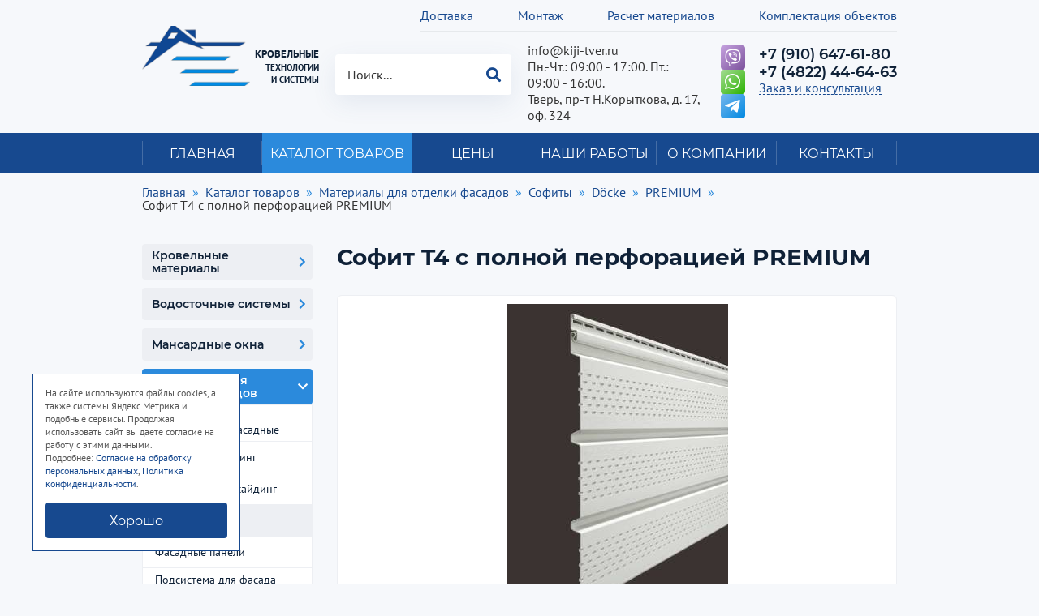

--- FILE ---
content_type: text/html; charset=utf-8
request_url: https://www.kiji-tver.ru/catalog/materialy-dlya-otdelki-fasadov/sofity/docke/premium/sofit-t4-s-polnoy-perforatsiey.html
body_size: 23346
content:
 
<!DOCTYPE html>
<html lang="ru">
<head>
  <meta charset="UTF-8">
      <base href="https://www.kiji-tver.ru">

     
  
  <title>Софит T4 с полной перфорацией PREMIUM – каталог</title>    
    <meta name='description' content='Софит T4 с полной перфорацией PREMIUM. Доставка по Твери и области. Монтажные работы. Комплектация объектов под ключ. ООО «Кижи».'>

    <meta property='og:title' content='Софит T4 с полной перфорацией PREMIUM – каталог'>
    
    <meta property='og:description' content='Софит T4 с полной перфорацией PREMIUM. Доставка по Твери и области. Монтажные работы. Комплектация объектов под ключ. ООО «Кижи».'>
    
    
  <meta property='og:image' content='https://www.kiji-tver.ru/netcat_files/multifile/2485/718/Soffit_PP_PLOMBIR_.jpg'>

<meta property="og:type" content="website">
 
<meta property="og:url" content= "https://www.kiji-tver.ru/catalog/materialy-dlya-otdelki-fasadov/sofity/docke/premium/sofit-t4-s-polnoy-perforatsiey.html">

<link rel="canonical" href="https://www.kiji-tver.ru/catalog/materialy-dlya-otdelki-fasadov/sofity/docke/premium/sofit-t4-s-polnoy-perforatsiey.html">

  <meta http-equiv="X-UA-Compatible" content="IE=edge">   
  <meta name="viewport" content="width=device-width, initial-scale=1.0, minimum-scale=1.0, maximum-scale=1.0">
  <!--meta name="theme-color" content="#CCCCCC"--><!-- Custom Browsers Color -->
  <link rel="icon" href="img/favicon/favicon.ico"><!-- Favicons -->
  <link rel="apple-touch-icon" sizes="180x180" href="img/favicon/apple-touch-icon-180x180.png"><!-- Favicons -->
  <meta name='cmsmagazine' content='f38835329df349b4e1be3de747079629'><!--Портал cmsmagazine.ru-->
  <script src="//code.jivo.ru/widget/HCZCFrHmZ7" async></script>
  <!-- Load CSS, CSS Localstorage & WebFonts Main Function -->
  <script>!function(e){"use strict";function t(e,t,n){e.addEventListener?e.addEventListener(t,n,!1):e.attachEvent&&e.attachEvent("on"+t,n)};function n(t,n){return e.localStorage&&localStorage[t+"_content"]&&localStorage[t+"_file"]===n};function a(t,a){if(e.localStorage&&e.XMLHttpRequest)n(t,a)?o(localStorage[t+"_content"]):l(t,a);else{var s=r.createElement("link");s.href=a,s.id=t,s.rel="stylesheet",s.type="text/css",r.getElementsByTagName("head")[0].appendChild(s),r.cookie=t}}function l(e,t){var n=new XMLHttpRequest;n.open("GET",t,!0),n.onreadystatechange=function(){4===n.readyState&&200===n.status&&(o(n.responseText),localStorage[e+"_content"]=n.responseText,localStorage[e+"_file"]=t)},n.send()}function o(e){var t=r.createElement("style");t.setAttribute("type","text/css"),r.getElementsByTagName("head")[0].appendChild(t),t.styleSheet?t.styleSheet.cssText=e:t.innerHTML=e}var r=e.document;e.loadCSS=function(e,t,n){var a,l=r.createElement("link");if(t)a=t;else{var o;o=r.querySelectorAll?r.querySelectorAll("style,link[rel=stylesheet],script"):(r.body||r.getElementsByTagName("head")[0]).childNodes,a=o[o.length-1]}var s=r.styleSheets;l.rel="stylesheet",l.href=e,l.media="only x",a.parentNode.insertBefore(l,t?a:a.nextSibling);var c=function(e){for(var t=l.href,n=s.length;n--;)if(s[n].href===t)return e();setTimeout(function(){c(e)})};return l.onloadcssdefined=c,c(function(){l.media=n||"all"}),l},e.loadLocalStorageCSS=function(l,o){n(l,o)||r.cookie.indexOf(l)>-1?a(l,o):t(e,"load",function(){a(l,o)})}}(this);</script>

  <!-- Load Fonts CSS Start -->
  <script>
    loadLocalStorageCSS( "webfonts", "css/_fonts.css?ver=1.0.0" ); // Loading fonts, if the site is at the root
    //		loadCSS( "css/_fonts.css?ver=1.0.0", false, "all" ); // Loading fonts, if the site is located in a subfolder
  </script>
  <!-- Load Fonts CSS End -->

    <!--[if IE]>
      <link href="https://cdn.jsdelivr.net/gh/coliff/bootstrap-ie8/css/bootstrap-ie9.min.css" rel="stylesheet">
      <script src="https://cdn.jsdelivr.net/g/html5shiv@3.7.3"></script>
  <![endif]-->
  <!--[if lt IE 9]>
      <link href="https://cdn.jsdelivr.net/gh/coliff/bootstrap-ie8/css/bootstrap-ie8.min.css" rel="stylesheet">
  <![endif]-->
  
  <!--[if lte IE 8]><script src="http://phpbbex.com/oldies/oldies.js" charset="utf-8"></script><![endif]-->
  <script defer src="js/lib/jquery.min.js"></script>

  <link rel="stylesheet" href="css/_bootstrap.min.css">
  <link rel="stylesheet" href="css/font-awesome.min.css">
  <link rel="stylesheet" href="css/mmenu.min.css">
  <link rel="stylesheet" href="css/owl.carousel.min.css">  <link rel="stylesheet" href="css/jquery.fancybox.min.css">
  <link rel="stylesheet" href="css/jquery.mb.YTPlayer.min.css">
  <link rel="stylesheet" href="css/_common.css?ver=1.0.0">
  
  <style>
        .block-margin-bottom{
    margin-bottom: 100px;
    }
    .block-margin-bottom-small{
      margin-bottom: 50px;
    }
    .block-padding{
      padding-top: 100px;
      padding-bottom: 100px;
    }    
    .block-padding-small{
      padding-top: 50px;
      padding-bottom: 50px;
    }
      </style>
  
  <link rel="stylesheet" href="css/_common.responsive.css?ver=1.0.0">
  <link rel="stylesheet" href="css/_common.other.css?ver=1.0.0">  
  
    <!-- Yandex.Metrika counter -->
<script type="text/javascript" >
   (function(m,e,t,r,i,k,a){m[i]=m[i]||function(){(m[i].a=m[i].a||[]).push(arguments)};
   m[i].l=1*new Date();k=e.createElement(t),a=e.getElementsByTagName(t)[0],k.async=1,k.src=r,a.parentNode.insertBefore(k,a)})
   (window, document, "script", "https://mc.yandex.ru/metrika/tag.js", "ym");

   ym(26106534, "init", {
        clickmap:true,
        trackLinks:true,
        accurateTrackBounce:true,
        webvisor:true,
        ecommerce:"dataLayer"
   });
</script>
<noscript><div><img src="https://mc.yandex.ru/watch/26106534" style="position:absolute; left:-9999px;" alt="" /></div></noscript>
<!-- /Yandex.Metrika counter -->  
<script>
function nc_event_dispatch(b,c){var a,d=document;"function"!==typeof CustomEvent?(a=d.createEvent("CustomEvent"),a.initCustomEvent(b,!1,!1,c)):a=new CustomEvent(b,{detail:c});d.dispatchEvent(a)};
</script>
<script>
(function(l,k,m,t,u,z,G){function A(a){nc_event_dispatch("ncPartialUpdate",{newTemplateContent:a})}function B(a){var c=[],b=k.createNodeIterator(k.body,NodeFilter.SHOW_COMMENT,null,!1),d,f;for(a&&(a=H(a));d=b.nextNode();)if(f=d.nodeValue.match(I))try{var e=d[v]||(d[v]=z(f[2]));var g=e.data;var p=e.src;if(a){var n=J(a,p,g);if(!n)continue;if(!0!==n)for(var h in n)g[h]=n[h]}var C=p+w(g||{});var l=e.template;var m={start:d,seq:f[1],param:e,query:C,key:x+(l?l+"#":"")+C};y(m);c.push(m)}catch(K){q&&q.log("Partial error:",
K.message,d)}return c}function H(a){u(a)||(a=[[a]]);h(a,function(c,b){u(c)||(a[b]=c=[c]);c[0]=(""+c[0]).split(/[\s,]+/)});return a}function y(a){for(var c=[],b=a.start;b=b.nextSibling;){if(8==b.nodeType&&-1!=b.nodeValue.indexOf("/nc_partial "+a.seq))return c;c.push(b)}throw Error();}function D(a,c){var b=a.start.parentNode;h(y(a),function(a){b.removeChild(a)});var d=b.insertBefore(k.createElement("DIV"),a.start.nextSibling);d.insertAdjacentHTML("afterend",c);b.removeChild(d);E(y(a));a.param.store&&
m.setItem(a.key,c)}function J(a,c,b){var d=!1,f=!Object.keys(b).length;h(a,function(a){var g=a[1],e;if((e=-1!=a[0].indexOf(c))&&!(e=g===G||null===g&&f)&&(e=g))a:{e=b||{};for(var n in g)if(e[n]!=g[n]){e=!1;break a}e=!0}if(e)return d=a[2]||!0,!1});return d}function F(a,c,b){if(a.length){var d,f={partial:[],referer:location.toString(),json:1};h(a,function(a){d=a.param.template||d;a=a.query;var b=f.partial;-1==b.indexOf(a)&&b.push(a)});d&&(f.template=d);var e=new XMLHttpRequest;e.open("POST",(l.NETCAT_PATH||
"/netcat/")+"partial.php"+(l[v]||""));e.onreadystatechange=function(){if(4==e.readyState)if(200==e.status)try{var d=z(e.responseText);L(a,d);d.$&&M(d.$);A(d);c(d)}catch(p){q&&q.log(p),b(e)}else b(e)};e.setRequestHeader("Content-Type","application/x-www-form-urlencoded");e.send(w(f).slice(1))}}function L(a,c){h(a,function(a){a.query in c&&D(a,c[a.query])})}function M(a){var c=k.createElement("DIV");c.innerHTML=a;var b=k.createElement("DIV");h(c.childNodes,function(a){var c=a.tagName,d=N[c],g;d&&((g=
a.getAttribute(d))&&k.querySelector(c+"["+d+'="'+g+'"]')||b.appendChild(a))});b.childNodes.length&&(b.style.display="none",k.body.appendChild(b),E(b.childNodes))}function w(a,c){var b=[];for(f in a){var d=a[f];var f=t(f);c&&(f=c+"["+f+"]");u(d)?h(d,function(a){b.push(f+"[]="+t(a))}):"object"==typeof d?b=b.concat(w(d,f)):b.push(f+"="+t(d))}c||(b=b.length?"?"+b.join("&"):"");return b}function E(a){function c(a){h(a,function(a){"SCRIPT"==a.tagName?a.src?f.push(a.src):e.push(a.text):a.childNodes.length&&
c(a.childNodes)})}function b(a,b){var c=k.head,e=k.createElement("SCRIPT");a?(e.onload=e.onerror=d,e.src=a):e.appendChild(k.createTextNode(b));c.appendChild(e);c.removeChild(e)}function d(){++g>=f.length&&b(!1,e.join("\n"))}var f=[],e=[],g=-1;c(a);h(f,b);d()}function r(){}function h(a,c){for(var b=0;b<a.length&&!1!==c(a[b],b);b++);}l.nc_partial_load=function(a,c,b){F(B(a),c||r,b||r)};l.nc_partial_clear_cache=function(){for(var a in m)m.hasOwnProperty(a)&&!a.indexOf(x)&&m.removeItem(a)};k.addEventListener("DOMContentLoaded",
function(){var a=[],c={},b;h(B(),function(d){var f=d.param,e;if(f.defer){var g=!0;f.store&&null!==(e=m.getItem(d.key))&&(D(d,e),c[d.query]=e,b=!0,g=!1)}(g||f.reload)&&a.push(d)});b&&A(c);F(a,r,r)});var I=/nc_partial (\S+) ({.+})/,x="nc_partial_",v=x+"data",q=l.console,N={SCRIPT:"src",LINK:"href"}})(window,document,sessionStorage,encodeURIComponent,Array.isArray,JSON.parse);
</script>

<script>var NETCAT_PATH = '/netcat/';</script>
</head>

<body class='tpl-body-site-1 item '>

   <div class="page">

              <header class="header-desktop d-none d-md-block">
    <div class="container">

        <nav class="header-menu">
            <!-- nc_partial It1 {"src":"menu_top1","data":{"nc_partial_inside_partial":true,"menu_top_template":"menu-header-top"},"defer":false,"reload":false,"store":false,"template":4} --><ul class="level1">
	        	        	        	        	        	        	
                    <li class=" 
                                                              " >

            
                          <a href='/dostavka/' class='item '>Доставка</a>
            
            
          </li>
      	        	
                    <li class=" 
                                                              " >

            
                          <a href='/montag/' class='item '>Монтаж</a>
            
            
          </li>
      	        	
                    <li class=" 
                                          submenu                     " >

            
                          <a href='/raschet-materialov/' class='item '>Расчет материалов</a>
            
                        <ul class="level2">
                                          <li class=" 
                                                                           ">

                  
                                      <a href='/raschet-materialov/raschet-exterera-podbor-tsveta-i-materialov/' class='item '>Расчет экстерьера: подбор цвета и материалов</a>
                  
                  
              </li>
                                          <li class=" 
                                                                           ">

                  
                                      <a href='/raschet-materialov/raschet-krovli/' class='item '>Расчет кровли</a>
                  
                  
              </li>
                                          <li class=" 
                                                                           ">

                  
                                      <a href='/raschet-materialov/raschet-faltsevoy-krovli/' class='item '>Расчет фальцевой кровли</a>
                  
                  
              </li>
                                          <li class=" 
                                                                           ">

                  
                                      <a href='/raschet-materialov/raschet-vodostoka/' class='item '>Расчет водостока</a>
                  
                  
              </li>
                                          <li class=" 
                                                                           ">

                  
                                      <a href='/raschet-materialov/raschet-ograzhdeniy/' class='item '>Расчет ограждений</a>
                  
                  
              </li>
                                          <li class=" 
                                                                           ">

                  
                                      <a href='/raschet-materialov/raschet-vinilovogo-saydinga/' class='item '>Расчет винилового сайдинга</a>
                  
                  
              </li>
                                          <li class=" 
                                                                           ">

                  
                                      <a href='/raschet-materialov/raschet-uteplitelya-dlya-sten/' class='item '>Расчет утеплителя для стен</a>
                  
                  
              </li>
                          </ul>
            
          </li>
      	        	
                    <li class=" 
                                                              " >

            
                          <a href='/komplektatsiya-obektov/' class='item '>Комплектация объектов</a>
            
            
          </li>
      	        	</ul><!-- /nc_partial It1 -->        </nav>

        <div class="row row-gap row-mini20 justify-content-between">

            <div class="col-xl-auto col-lg-3 col-md-6">
                                    <a class="logo" href="/"><img src="img/logo.png" class="img-fluid" alt="logo"><span class="name"><span class="up">КРОВЕЛЬНЫЕ</span> ТЕХНОЛОГИИ<br>И СИСТЕМЫ</span></a>
                            </div>

            <div class="col-xl-auto col-lg-3 col-md-6">
                <div class="search-container">
                    <form class='nc_search' action='/search/' method='GET'><input type='search' placeholder='Поиск...' size='20' name='search_query' class='nc_search_query text' value=''/><input class='submit' type='submit' value='&#xf002;' title='Найти' /><div class='advancedlink'><a href='/search/?advanced=1'>Расширенный поиск</a></div></form>
                                                        </div>
            </div>

            <div class="col-xl-auto col-lg-3 col-md-6">
                <address class="contacts">
                    <div><a href="mailto:info@kiji-tver.ru" class="email" title="Написать письмо">info@kiji-tver.ru</a></div>                    <div class="time">Пн.-Чт.: 09:00 - 17:00. Пт.: 09:00 - 16:00.</div>                    <div class="address">Тверь, пр-т Н.Корыткова, д. 17, оф. 324</div>                </address>
            </div>

            <div class="col-xl-auto col-lg-3 col-md-6">
                <div class="wrap-block">
                                        <div class="socials2">
                        <a class="item viber" href="viber://chat?number=79106476180" onclick="ym(yaC, 'reachGoal', 'VIBER'); return true;"><i class="fab fa-viber"></i></a>                        <a class="item what" href="https://wa.me/79106476180" onclick="ym(yaC, 'reachGoal', 'WHATSAPP'); return true;"><i class="fab fa-whatsapp"></i></a>                        <a href="tg://resolve?domain=@krovelnye_tehnologyi_tver" class="item telegram" target="_blank" title="Telegram"><i class="fab fa-lg fa-telegram-plane"></i></a>                    </div>
                                        <address class="contacts2">
                                                    <div class="phone-container">
                                <div><a href="tel:+79106476180" class="phone" title="Позвонить">+7 (910) 647-61-80</a></div>                                <div><a href="tel:+74822446463" class="phone" title="Позвонить">+7 (4822) 44-64-63</a></div>                            </div>
                                                <a data-fancybox="" data-type="ajax" class="link" data-src="/form_fmc/api/popap/?ext_key=3ce086d4b9ff9fe959e06c6b4cd5d1b2" href="javascript:;">Заказ и консультация</a>
                    </address>
                </div>
            </div>

        </div>
    </div>
</header>

<div class="header-mobile d-flex d-md-none">

    <div class="header-mobile-buttons left">
        <a class="mburger mburger--squeeze" href="#mmenu">
            <b></b>
            <b></b>
            <b></b>
        </a>
    </div>

            <a href="/" class="header-mobile-logo"><img src="img/logo2.png" width="60" height="33" class="img-fluid" alt=""><div class="header-mobile-logo-text">Кровельные технолгии<br> и системы</div></a>
    
    <div class="header-mobile-buttons right">
        <a class='fa fa-lg fa-search' href='#' data-button-name="search"></a>
                    <a  href="tel:+79106476180" onclick="ym(yaC, 'reachGoal', 'ZVONOK'); return true;" class="fa fa-lg fa-phone fa-flip-horizontal"></a>
            </div>

    <div class="header-mobile-button-container" data-button-name="search">
        <div class="search-container">
            <form class='nc_search' action='/search/' method='GET'><input type='search' placeholder='Поиск...' size='20' name='search_query' class='nc_search_query text' value=''/><input class='submit' type='submit' value='&#xf002;' title='Найти' /><div class='advancedlink'><a href='/search/?advanced=1'>Расширенный поиск</a></div></form>        </div>
    </div>

    <div class="mmenu-html-blocks hidden">
        <div id="mmenu-top-buttons">
            <a data-fancybox="" data-type="ajax" class="fas fa-lg fa-comment-dots" data-src="/form_fmc/api/popap/?ext_key=3ce086d4b9ff9fe959e06c6b4cd5d1b2" href="javascript:;"></a>
                            <a href="mailto:info@kiji-tver.ru" class="fa fa-lg fa-envelope"></a>
                                        <a  href="tel:+79106476180" onclick="ym(yaC, 'reachGoal', 'ZVONOK'); return true;" class="fa fa-lg fa-phone fa-flip-horizontal"></a>
                        <a class='fa fa-lg fa-map-marker-alt' href='https://goo.gl/maps/1PaWEsnbqdUMyKdK8'></a>
        </div>

                    <div id="mmenu-socials">
                <a class="fab fa-lg fa-vk" href="https://vk.com/krovelnyetehnologyi"></a>                                                                                                                <a class="fab fa-lg fa-whatsapp" href="https://wa.me/79106476180" onclick="ym(yaC, 'reachGoal', 'WHATSAPP'); return true;"></a>                <a class="fab fa-lg fa-viber" href="viber://chat?number=79106476180" onclick="ym(yaC, 'reachGoal', 'VIBER'); return true;"></a>                <a class="fab fa-lg fa-telegram-plane" href="tg://resolve?domain=@krovelnye_tehnologyi_tver"></a>            </div>
        
        <div id="mmenu">
            <div id="panel-menu">
                                                        <ul><li class='inactive no-subs'><a href='/'>Главная</a></li><li class='active has-subs'><a href='/catalog/'>Каталог товаров</a><ul><li class='inactive has-subs'><a href='/catalog/krovelnye-materialy/'>Кровельные материалы</a><ul><li class='inactive no-subs'><a href='/catalog/krovelnye-materialy/metallocherepitsa-grand-line/'>Металлочерепица Grand Line</a></li><li class='inactive has-subs'><a href='/catalog/krovelnye-materialy/profnastil/'>Профнастил</a><ul><li class='inactive no-subs'><a href='/catalog/krovelnye-materialy/profnastil/krovelnyy-r/'>Кровельный профнастил (R)</a></li><li class='inactive no-subs'><a href='/catalog/krovelnye-materialy/profnastil/stenovoy-c/'>Стеновой профнастил (C)</a></li></ul></li><li class='inactive has-subs'><a href='/catalog/krovelnye-materialy/faltsevaya-krovlya/'>Фальцевая кровля</a><ul><li class='inactive no-subs'><a href='/catalog/krovelnye-materialy/faltsevaya-krovlya/klikfalts-pro/'>Кликфальц Pro</a></li><li class='inactive no-subs'><a href='/catalog/krovelnye-materialy/faltsevaya-krovlya/klikfalts/'>Кликфальц</a></li><li class='inactive no-subs'><a href='/catalog/krovelnye-materialy/faltsevaya-krovlya/klikfalts-mini/'>Кликфальц Mini</a></li><li class='inactive no-subs'><a href='/catalog/krovelnye-materialy/faltsevaya-krovlya/dvoynoy-stoyachiy-falts/'>Двойной стоячий фальц</a></li></ul></li><li class='inactive has-subs'><a href='/catalog/krovelnye-materialy/naturalnaya-cherepitsa-braas/'>Натуральная черепица Braas</a><ul><li class='inactive no-subs'><a href='/catalog/krovelnye-materialy/naturalnaya-cherepitsa-braas/tsementno-peschanaya/'>Цементно-песчаная черепица "Braas"</a></li></ul></li><li class='inactive no-subs'><a href='/catalog/krovelnye-materialy/kriastak/'>Цементно-песчаная черепица Kriastak</a></li><li class='inactive has-subs'><a href='/catalog/krovelnye-materialy/gibkaya-cherepitsa/'>Гибкая черепица</a><ul><li class='inactive no-subs'><a href='/catalog/krovelnye-materialy/gibkaya-cherepitsa/katepal/'>KATEPAL</a></li><li class='inactive no-subs'><a href='/catalog/krovelnye-materialy/gibkaya-cherepitsa/shinglas/'>Shinglas</a></li><li class='inactive no-subs'><a href='/catalog/krovelnye-materialy/gibkaya-cherepitsa/icopal/'>ICOPAL</a></li><li class='inactive has-subs'><a href='/catalog/krovelnye-materialy/gibkaya-cherepitsa/tegola/'>TEGOLA</a><ul><li class='inactive no-subs'><a href='/catalog/krovelnye-materialy/gibkaya-cherepitsa/tegola/business-new/'>BUSINESS UNICA</a></li><li class='inactive no-subs'><a href='/catalog/krovelnye-materialy/gibkaya-cherepitsa/tegola/comfort-new/'>COMFORT</a></li><li class='inactive no-subs'><a href='/catalog/krovelnye-materialy/gibkaya-cherepitsa/tegola/business/'>BUSINESS</a></li></ul></li><li class='inactive has-subs'><a href='/catalog/krovelnye-materialy/gibkaya-cherepitsa/docke/'>Döcke</a><ul><li class='inactive no-subs'><a href='/catalog/krovelnye-materialy/gibkaya-cherepitsa/docke/premium/'>PREMIUM</a></li><li class='inactive no-subs'><a href='/catalog/krovelnye-materialy/gibkaya-cherepitsa/docke/standard/'>STANDARD</a></li><li class='inactive no-subs'><a href='/catalog/krovelnye-materialy/gibkaya-cherepitsa/docke/europa/'>EUROPA</a></li><li class='inactive no-subs'><a href='/catalog/krovelnye-materialy/gibkaya-cherepitsa/docke/eurasia/'>EURASIA</a></li></ul></li></ul></li><li class='inactive has-subs'><a href='/catalog/krovelnye-materialy/komplektuyuschie/'>Комплектующие</a><ul><li class='inactive no-subs'><a href='/catalog/krovelnye-materialy/komplektuyuschie/j-profil/'>J-Профиль</a></li><li class='inactive has-subs'><a href='/catalog/krovelnye-materialy/komplektuyuschie/dobornye-elementy-magkaya-krovlya/'>Доборные элементы для мягкой кровли</a><ul><li class='inactive no-subs'><a href='/catalog/krovelnye-materialy/komplektuyuschie/dobornye-elementy-magkaya-krovlya/vetrovye-planki/'>Ветровые планки для мягкой кровли</a></li><li class='inactive no-subs'><a href='/catalog/krovelnye-materialy/komplektuyuschie/dobornye-elementy-magkaya-krovlya/planka-karniznaya/'>Планка карнизная для мягкой кровли</a></li><li class='inactive no-subs'><a href='/catalog/krovelnye-materialy/komplektuyuschie/dobornye-elementy-magkaya-krovlya/planka-na-konkovyy-aerator/'>Планка на коньковый аэратор</a></li><li class='inactive no-subs'><a href='/catalog/krovelnye-materialy/komplektuyuschie/dobornye-elementy-magkaya-krovlya/planki-primykaniya/'>Планки примыкания для мягкой кровли</a></li></ul></li><li class='inactive has-subs'><a href='/catalog/krovelnye-materialy/komplektuyuschie/dobornye-elementy-falts/'>Доборные элементы фальц</a><ul><li class='inactive no-subs'><a href='/catalog/krovelnye-materialy/komplektuyuschie/dobornye-elementy-falts/ventiliruemyy-progon-opornyy/'>Вентилируемый прогон опорный фальц</a></li><li class='inactive no-subs'><a href='/catalog/krovelnye-materialy/komplektuyuschie/dobornye-elementy-falts/klyammery/'>Кляммеры для фальца</a></li><li class='inactive no-subs'><a href='/catalog/krovelnye-materialy/komplektuyuschie/dobornye-elementy-falts/planka-karniznaya/'>Планка карнизная фальц</a></li><li class='inactive no-subs'><a href='/catalog/krovelnye-materialy/komplektuyuschie/dobornye-elementy-falts/planka-krepezhnaya/'>Планка крепежная фальц</a></li><li class='inactive no-subs'><a href='/catalog/krovelnye-materialy/komplektuyuschie/dobornye-elementy-falts/planka-tortsevaya-frontonnaya/'>Планка торцевая (фронтонная) фальц</a></li><li class='inactive has-subs'><a href='/catalog/krovelnye-materialy/komplektuyuschie/dobornye-elementy-falts/planki-primykaniya/'>Планки примыкания фальц</a><ul><li class='inactive no-subs'><a href='/catalog/krovelnye-materialy/komplektuyuschie/dobornye-elementy-falts/planki-primykaniya/bokovoe-falts/'>Планка примыкание боковое фальц</a></li><li class='inactive no-subs'><a href='/catalog/krovelnye-materialy/komplektuyuschie/dobornye-elementy-falts/planki-primykaniya/verhnee-k-stene/'>Планка примыкание верхнее к стене фальц</a></li><li class='inactive no-subs'><a href='/catalog/krovelnye-materialy/komplektuyuschie/dobornye-elementy-falts/planki-primykaniya/k-trube/'>Планка примыкание к трубе фальц</a></li></ul></li></ul></li><li class='inactive no-subs'><a href='/catalog/krovelnye-materialy/komplektuyuschie/endovy/'>Ендовы</a></li><li class='inactive has-subs'><a href='/catalog/krovelnye-materialy/komplektuyuschie/zaglushki/'>Заглушки</a><ul><li class='inactive no-subs'><a href='/catalog/krovelnye-materialy/komplektuyuschie/zaglushki/konusnaya/'>Заглушка конусная</a></li><li class='inactive no-subs'><a href='/catalog/krovelnye-materialy/komplektuyuschie/zaglushki/tortsevaya/'>Заглушка торцевая</a></li><li class='inactive no-subs'><a href='/catalog/krovelnye-materialy/komplektuyuschie/zaglushki/malaya-konusnaya/'>Заглушка малая конусная</a></li><li class='inactive no-subs'><a href='/catalog/krovelnye-materialy/komplektuyuschie/zaglushki/malaya-tortsevaya/'>Заглушка малая торцевая</a></li></ul></li><li class='inactive no-subs'><a href='/catalog/krovelnye-materialy/komplektuyuschie/karniznye-planki/'>Карнизные планки</a></li><li class='inactive no-subs'><a href='/catalog/krovelnye-materialy/komplektuyuschie/konki/'>Коньки</a></li><li class='inactive no-subs'><a href='/catalog/krovelnye-materialy/komplektuyuschie/lobovye-planki/'>Лобовые планки</a></li><li class='inactive no-subs'><a href='/catalog/krovelnye-materialy/komplektuyuschie/mansardnye-planki/'>Мансардные планки</a></li><li class='inactive no-subs'><a href='/catalog/krovelnye-materialy/komplektuyuschie/planka-kapelnik/'>Планка капельник</a></li><li class='inactive no-subs'><a href='/catalog/krovelnye-materialy/komplektuyuschie/planki-primykaniya/'>Планки примыкания</a></li><li class='inactive has-subs'><a href='/catalog/krovelnye-materialy/komplektuyuschie/planki-snegozaderzhaniya/'>Планки снегозадержания</a><ul><li class='inactive no-subs'><a href='/catalog/krovelnye-materialy/komplektuyuschie/planki-snegozaderzhaniya/snegozaderzhateli/'>Планка снегозадержания</a></li><li class='inactive no-subs'><a href='/catalog/krovelnye-materialy/komplektuyuschie/planki-snegozaderzhaniya/usilivayuschaya/'>Планка снегозадержания усиливающая</a></li></ul></li><li class='inactive no-subs'><a href='/catalog/krovelnye-materialy/komplektuyuschie/tortsevye-planki/'>Торцевые планки</a></li><li class='inactive has-subs'><a href='/catalog/krovelnye-materialy/komplektuyuschie/troyniki/'>Тройники</a><ul><li class='inactive no-subs'><a href='/catalog/krovelnye-materialy/komplektuyuschie/troyniki/y-dlya-polukruglogo-konka/'>Тройники Y для полукруглого конька</a></li><li class='inactive no-subs'><a href='/catalog/krovelnye-materialy/komplektuyuschie/troyniki/y-malogo-polukruglogo-konka/'>Тройники Y малого полукруглого конька</a></li></ul></li><li class='inactive has-subs'><a href='/catalog/krovelnye-materialy/komplektuyuschie/chetverniki/'>Четверники</a><ul><li class='inactive no-subs'><a href='/catalog/krovelnye-materialy/komplektuyuschie/chetverniki/konka-polukruglogo/'>Четверник конька полукруглого</a></li><li class='inactive no-subs'><a href='/catalog/krovelnye-materialy/komplektuyuschie/chetverniki/malogo-konka-polukruglogo/'>Четверник малого конька полукруглого</a></li></ul></li></ul></li></ul></li><li class='inactive has-subs'><a href='/catalog/vodostochnye-sistemy/'>Водосточные системы</a><ul><li class='inactive has-subs'><a href='/catalog/vodostochnye-sistemy/iz-metalla/'>Водостоки из металла</a><ul><li class='inactive no-subs'><a href='/catalog/vodostochnye-sistemy/iz-metalla/grand-line/'>Grand Line</a></li><li class='inactive no-subs'><a href='/catalog/vodostochnye-sistemy/iz-metalla/vegastok/'>VEGASTOK</a></li></ul></li><li class='inactive has-subs'><a href='/catalog/vodostochnye-sistemy/iz-pvh/'>Водостоки из ПВХ</a><ul><li class='inactive no-subs'><a href='/catalog/vodostochnye-sistemy/iz-pvh/grand-line/'>Grand Line</a></li><li class='inactive no-subs'><a href='/catalog/vodostochnye-sistemy/iz-pvh/docke/'>Docke</a></li></ul></li></ul></li><li class='inactive has-subs'><a href='/catalog/mansardnye-okna/'>Мансардные окна</a><ul><li class='inactive has-subs'><a href='/catalog/mansardnye-okna/fakro/'>FAKRO</a><ul><li class='inactive no-subs'><a href='/catalog/mansardnye-okna/fakro/crednepovorotnye/'>Cреднеповоротные мансардные окна</a></li><li class='inactive no-subs'><a href='/catalog/mansardnye-okna/fakro/kombinirovannaya-sistema-otkryvaniya/'>Окна с комбинированной системой открывания</a></li><li class='inactive no-subs'><a href='/catalog/mansardnye-okna/fakro/s-distantsionnym-upravleniem/'>Мансардные окна с дистанционным управлением</a></li><li class='inactive no-subs'><a href='/catalog/mansardnye-okna/fakro/servisnye/'>Сервисные окна</a></li></ul></li><li class='inactive has-subs'><a href='/catalog/mansardnye-okna/velux/'>VELUX</a><ul><li class='inactive has-subs'><a href='/catalog/mansardnye-okna/velux/woodline/'>Woodline</a><ul><li class='inactive no-subs'><a href='/catalog/mansardnye-okna/velux/woodline/standart/'>Стандарт</a></li><li class='inactive no-subs'><a href='/catalog/mansardnye-okna/velux/woodline/standart-plus/'>Стандарт+</a></li><li class='inactive no-subs'><a href='/catalog/mansardnye-okna/velux/woodline/dizayn/'>Дизайн</a></li><li class='inactive no-subs'><a href='/catalog/mansardnye-okna/velux/woodline/klassika/'>Классика</a></li><li class='inactive no-subs'><a href='/catalog/mansardnye-okna/velux/woodline/panorama/'>Панорама</a></li><li class='inactive no-subs'><a href='/catalog/mansardnye-okna/velux/woodline/klassika-s-distantsionnym-upravleniem/'>Классика с дистанционным управлением</a></li></ul></li><li class='inactive has-subs'><a href='/catalog/mansardnye-okna/velux/whiteline/'>WhiteLine</a><ul><li class='inactive no-subs'><a href='/catalog/mansardnye-okna/velux/whiteline/dizayn/'>Дизайн</a></li><li class='inactive no-subs'><a href='/catalog/mansardnye-okna/velux/whiteline/klassika/'>Классика</a></li><li class='inactive no-subs'><a href='/catalog/mansardnye-okna/velux/whiteline/panorama/'>Панорама</a></li><li class='inactive no-subs'><a href='/catalog/mansardnye-okna/velux/whiteline/klassika-s-distantsionnym-upravleniem/'>Классика с дистанционным управлением</a></li></ul></li><li class='inactive has-subs'><a href='/catalog/mansardnye-okna/velux/premium/'>Velux Premium</a><ul><li class='inactive no-subs'><a href='/catalog/mansardnye-okna/velux/premium/okno-balkon-i-terrasa/'>Окно-балкон и терраса</a></li><li class='inactive no-subs'><a href='/catalog/mansardnye-okna/velux/premium/mansardnyy-erker-velux/'>Мансардный эркер VELUX</a></li><li class='inactive no-subs'><a href='/catalog/mansardnye-okna/velux/premium/nizhnie-elementy-i-karniznye-okna/'>Нижние элементы и карнизные окна</a></li><li class='inactive no-subs'><a href='/catalog/mansardnye-okna/velux/premium/okna-na-elektroupravlenii/'>Окна на электроуправлении</a></li></ul></li><li class='inactive has-subs'><a href='/catalog/mansardnye-okna/velux/spetsialnogo-naznacheniya/'>Окна специального назначения</a><ul><li class='inactive no-subs'><a href='/catalog/mansardnye-okna/velux/spetsialnogo-naznacheniya/ekspluatatsionnyy-vyhod/'>Эксплуатационный выход для отапливаемых помещений</a></li><li class='inactive no-subs'><a href='/catalog/mansardnye-okna/velux/spetsialnogo-naznacheniya/avariynyy-vyhod/'>Аварийный выход для отапливаемых помещений</a></li><li class='inactive no-subs'><a href='/catalog/mansardnye-okna/velux/spetsialnogo-naznacheniya/okna-lyuki-dlya-vyhoda-na-kryshu/'>Окна-люки для выхода на крышу</a></li><li class='inactive no-subs'><a href='/catalog/mansardnye-okna/velux/spetsialnogo-naznacheniya/okna-lyuki-vlt/'>Окна-люки VLT</a></li><li class='inactive no-subs'><a href='/catalog/mansardnye-okna/velux/spetsialnogo-naznacheniya/s-funktsiey-dymoudaleniya/'>Мансардные окна с функцией дымоудаления</a></li><li class='inactive no-subs'><a href='/catalog/mansardnye-okna/velux/spetsialnogo-naznacheniya/zenitnye-fonari/'>Зенитные фонари</a></li><li class='inactive has-subs'><a href='/catalog/mansardnye-okna/velux/spetsialnogo-naznacheniya/svetovye-tunneli/'>Световые туннели</a><ul><li class='inactive no-subs'><a href='/catalog/mansardnye-okna/velux/spetsialnogo-naznacheniya/svetovye-tunneli/dlya-ploskih-krovel/'>Световые туннели для плоских кровель</a></li><li class='inactive no-subs'><a href='/catalog/mansardnye-okna/velux/spetsialnogo-naznacheniya/svetovye-tunneli/dlya-skatnyh-krovel/'>Световые туннели для скатных кровель</a></li></ul></li><li class='inactive has-subs'><a href='/catalog/mansardnye-okna/velux/spetsialnogo-naznacheniya/shtory-i-rolstavni/'>Шторы и рольставни</a><ul><li class='inactive no-subs'><a href='/catalog/mansardnye-okna/velux/spetsialnogo-naznacheniya/shtory-i-rolstavni/shtory/'>Шторы для мансардных окон</a></li><li class='inactive no-subs'><a href='/catalog/mansardnye-okna/velux/spetsialnogo-naznacheniya/shtory-i-rolstavni/rolstavni-i-markizet/'>Рольставни и маркизет</a></li><li class='inactive no-subs'><a href='/catalog/mansardnye-okna/velux/spetsialnogo-naznacheniya/shtory-i-rolstavni/shtory-dlya-zenitnyh-okon/'>Шторы для зенитных окон</a></li></ul></li></ul></li></ul></li></ul></li><li class='active has-subs'><a href='/catalog/materialy-dlya-otdelki-fasadov/'>Материалы для отделки фасадов</a><ul><li class='inactive has-subs'><a href='/catalog/materialy-dlya-otdelki-fasadov/sendvich-paneli/'>Сэндвич-панели кровельные и фасадные</a><ul><li class='inactive no-subs'><a href='/catalog/materialy-dlya-otdelki-fasadov/sendvich-paneli/krovelnye/'>Кровельные сэндвич-панели</a></li><li class='inactive no-subs'><a href='/catalog/materialy-dlya-otdelki-fasadov/sendvich-paneli/stenovye/'>Стеновые сэндвич-панели</a></li></ul></li><li class='inactive has-subs'><a href='/catalog/materialy-dlya-otdelki-fasadov/vinilovyy-sayding/'>Виниловый сайдинг</a><ul><li class='inactive has-subs'><a href='/catalog/materialy-dlya-otdelki-fasadov/vinilovyy-sayding/grand-line/'>Grand Line</a><ul><li class='inactive no-subs'><a href='/catalog/materialy-dlya-otdelki-fasadov/vinilovyy-sayding/grand-line/klassika/'>Классика</a></li><li class='inactive no-subs'><a href='/catalog/materialy-dlya-otdelki-fasadov/vinilovyy-sayding/grand-line/premium-kollektsiya-akril/'>Премиум-коллекция Акрил</a></li><li class='inactive no-subs'><a href='/catalog/materialy-dlya-otdelki-fasadov/vinilovyy-sayding/grand-line/dizayn-kollektsiya-tundra/'>Дизайн-коллекция Tundra</a></li></ul></li><li class='inactive has-subs'><a href='/catalog/materialy-dlya-otdelki-fasadov/vinilovyy-sayding/docke/'>Döcke</a><ul><li class='inactive no-subs'><a href='/catalog/materialy-dlya-otdelki-fasadov/vinilovyy-sayding/docke/lux-pod-derevo/'>LUX под дерево</a></li><li class='inactive no-subs'><a href='/catalog/materialy-dlya-otdelki-fasadov/vinilovyy-sayding/docke/lux-pod-kamen/'>LUX под камень</a></li><li class='inactive no-subs'><a href='/catalog/materialy-dlya-otdelki-fasadov/vinilovyy-sayding/docke/premium/'>PREMIUM</a></li><li class='inactive no-subs'><a href='/catalog/materialy-dlya-otdelki-fasadov/vinilovyy-sayding/docke/standard/'>STANDARD</a></li></ul></li></ul></li><li class='inactive no-subs'><a href='/catalog/materialy-dlya-otdelki-fasadov/metallicheskiy-sayding/'>Металлический сайдинг</a></li><li class='active has-subs'><a href='/catalog/materialy-dlya-otdelki-fasadov/sofity/'>Софиты</a><ul><li class='inactive has-subs'><a href='/catalog/materialy-dlya-otdelki-fasadov/sofity/vinilovye-grand-line/'>Виниловые софиты Grand Line</a><ul><li class='inactive no-subs'><a href='/catalog/materialy-dlya-otdelki-fasadov/sofity/vinilovye-grand-line/klassika/'>Классика</a></li><li class='inactive no-subs'><a href='/catalog/materialy-dlya-otdelki-fasadov/sofity/vinilovye-grand-line/estetic-premium/'>Estetic premium</a></li></ul></li><li class='inactive no-subs'><a href='/catalog/materialy-dlya-otdelki-fasadov/sofity/metallicheskie-gl/'>Металлические софиты GL</a></li><li class='active has-subs'><a href='/catalog/materialy-dlya-otdelki-fasadov/sofity/docke/'>Döcke</a><ul><li class='inactive no-subs'><a href='/catalog/materialy-dlya-otdelki-fasadov/sofity/docke/lux-pod-derevo/'>LUX под дерево</a></li><li class='active no-subs'><a href='/catalog/materialy-dlya-otdelki-fasadov/sofity/docke/premium/'>PREMIUM</a></li><li class='inactive no-subs'><a href='/catalog/materialy-dlya-otdelki-fasadov/sofity/docke/standard/'>STANDARD</a></li></ul></li></ul></li><li class='inactive has-subs'><a href='/catalog/materialy-dlya-otdelki-fasadov/fasadnye-paneli/'>Фасадные панели</a><ul><li class='inactive has-subs'><a href='/catalog/materialy-dlya-otdelki-fasadov/fasadnye-paneli/grand-line/'>Grand Line</a><ul><li class='inactive no-subs'><a href='/catalog/materialy-dlya-otdelki-fasadov/fasadnye-paneli/grand-line/yafasad/'>Яфасад</a></li><li class='inactive has-subs'><a href='/catalog/materialy-dlya-otdelki-fasadov/fasadnye-paneli/grand-line/grand-line/'>Фасадные панели Grand Line</a><ul><li class='inactive no-subs'><a href='/catalog/materialy-dlya-otdelki-fasadov/fasadnye-paneli/grand-line/grand-line/sostarennyy-kirpich/'>Состаренный кирпич</a></li><li class='inactive no-subs'><a href='/catalog/materialy-dlya-otdelki-fasadov/fasadnye-paneli/grand-line/grand-line/klinkernyy-kirpich/'>Клинкерный кирпич</a></li><li class='inactive no-subs'><a href='/catalog/materialy-dlya-otdelki-fasadov/fasadnye-paneli/grand-line/grand-line/krupnyy-kamen/'>Крупный камень</a></li><li class='inactive no-subs'><a href='/catalog/materialy-dlya-otdelki-fasadov/fasadnye-paneli/grand-line/grand-line/slanets/'>Сланец</a></li><li class='inactive no-subs'><a href='/catalog/materialy-dlya-otdelki-fasadov/fasadnye-paneli/grand-line/grand-line/kamelot/'>Камелот</a></li><li class='inactive no-subs'><a href='/catalog/materialy-dlya-otdelki-fasadov/fasadnye-paneli/grand-line/grand-line/kolotyy-kamen/'>Колотый камень</a></li><li class='inactive no-subs'><a href='/catalog/materialy-dlya-otdelki-fasadov/fasadnye-paneli/grand-line/grand-line/dikiy-kamen/'>Дикий камень</a></li><li class='inactive no-subs'><a href='/catalog/materialy-dlya-otdelki-fasadov/fasadnye-paneli/grand-line/grand-line/skala/'>Скала</a></li></ul></li></ul></li><li class='inactive no-subs'><a href='/catalog/materialy-dlya-otdelki-fasadov/fasadnye-paneli/docke/'>Döcke</a></li></ul></li><li class='inactive has-subs'><a href='/catalog/materialy-dlya-otdelki-fasadov/podsistema-dlya-fasada-grand-line/'>Подсистема для фасада Grand Line</a><ul><li class='inactive has-subs'><a href='/catalog/materialy-dlya-otdelki-fasadov/podsistema-dlya-fasada-grand-line/navesnye/'>Навесные фасадные системы</a><ul><li class='inactive no-subs'><a href='/catalog/materialy-dlya-otdelki-fasadov/podsistema-dlya-fasada-grand-line/navesnye/kreplenie-dlya-plit-iz-keramogranita/'>Крепление для плит из керамогранита</a></li><li class='inactive no-subs'><a href='/catalog/materialy-dlya-otdelki-fasadov/podsistema-dlya-fasada-grand-line/navesnye/kreplenie-dlya-plit-iz-fibrotsementa/'>Крепление для плит из фиброцемента</a></li><li class='inactive no-subs'><a href='/catalog/materialy-dlya-otdelki-fasadov/podsistema-dlya-fasada-grand-line/navesnye/kreplenie-dlya-plit-iz-kamnya/'>Крепление для плит из камня</a></li><li class='inactive no-subs'><a href='/catalog/materialy-dlya-otdelki-fasadov/podsistema-dlya-fasada-grand-line/navesnye/kreplenie-dlya-metallokasset-dlya-fasadov/'>Крепление для металлокассет для фасадов</a></li><li class='inactive no-subs'><a href='/catalog/materialy-dlya-otdelki-fasadov/podsistema-dlya-fasada-grand-line/navesnye/ekonom/'>Навесные фасадные системы Эконом</a></li></ul></li><li class='inactive no-subs'><a href='/catalog/materialy-dlya-otdelki-fasadov/podsistema-dlya-fasada-grand-line/dlya-individualnogo-stroitelstva/'>Фасадная подсистема для индивидуального строительства</a></li></ul></li></ul></li><li class='inactive has-subs'><a href='/catalog/izolyatsionnye-materialy/'>Изоляционные материалы</a><ul><li class='inactive has-subs'><a href='/catalog/izolyatsionnye-materialy/utepliteli/'>Утеплители</a><ul><li class='inactive no-subs'><a href='/catalog/izolyatsionnye-materialy/utepliteli/isorock/'>ISOROCK</a></li><li class='inactive has-subs'><a href='/catalog/izolyatsionnye-materialy/utepliteli/ursa/'>URSA</a><ul><li class='inactive no-subs'><a href='/catalog/izolyatsionnye-materialy/utepliteli/ursa/terra/'>URSA TERRA</a></li><li class='inactive no-subs'><a href='/catalog/izolyatsionnye-materialy/utepliteli/ursa/geo/'>URSA GEO</a></li><li class='inactive no-subs'><a href='/catalog/izolyatsionnye-materialy/utepliteli/ursa/pureone/'>URSA PUREONE</a></li><li class='inactive no-subs'><a href='/catalog/izolyatsionnye-materialy/utepliteli/ursa/xps/'>URSA XPS</a></li><li class='inactive no-subs'><a href='/catalog/izolyatsionnye-materialy/utepliteli/ursa/seco/'>URSA SECO</a></li></ul></li></ul></li><li class='inactive has-subs'><a href='/catalog/izolyatsionnye-materialy/gidroizolyatsiya-i-paroizolyatsiya/'>Гидроизоляция и пароизоляция</a><ul><li class='inactive no-subs'><a href='/catalog/izolyatsionnye-materialy/gidroizolyatsiya-i-paroizolyatsiya/membrany-grand-line/'>Мембраны Grand Line</a></li><li class='inactive no-subs'><a href='/catalog/izolyatsionnye-materialy/gidroizolyatsiya-i-paroizolyatsiya/paroizolyatsionnye-plenki-grand-line/'>Пароизоляц. пленки Grand Line</a></li><li class='inactive no-subs'><a href='/catalog/izolyatsionnye-materialy/gidroizolyatsiya-i-paroizolyatsiya/plenki-grand-line/'>Гидро- и пароизоляц. пленки Grand Line</a></li><li class='inactive no-subs'><a href='/catalog/izolyatsionnye-materialy/gidroizolyatsiya-i-paroizolyatsiya/fasadnaya-vetro-vlagozaschita-grand-line/'>Фасадная ветро-влагозащита Grand Line</a></li><li class='inactive no-subs'><a href='/catalog/izolyatsionnye-materialy/gidroizolyatsiya-i-paroizolyatsiya/optima/'>Кровельная гидро-пароизоляция Optima</a></li><li class='inactive no-subs'><a href='/catalog/izolyatsionnye-materialy/gidroizolyatsiya-i-paroizolyatsiya/tyvek/'>Tyvek</a></li><li class='inactive no-subs'><a href='/catalog/izolyatsionnye-materialy/gidroizolyatsiya-i-paroizolyatsiya/soedinitelnye-lenty/'>Соединительные ленты</a></li></ul></li></ul></li><li class='inactive has-subs'><a href='/catalog/krovelnaya-ventilyatsiya/'>Кровельная вентиляция</a><ul><li class='inactive has-subs'><a href='/catalog/krovelnaya-ventilyatsiya/krovent/'>Krovent</a><ul><li class='inactive no-subs'><a href='/catalog/krovelnaya-ventilyatsiya/krovent/aeratory/'>Аэраторы</a></li><li class='inactive no-subs'><a href='/catalog/krovelnaya-ventilyatsiya/krovent/ventilyatory/'>Вентиляторы</a></li><li class='inactive has-subs'><a href='/catalog/krovelnaya-ventilyatsiya/krovent/ventilyatsionnye-vyhody/'>Вентиляционные выходы</a><ul><li class='inactive no-subs'><a href='/catalog/krovelnaya-ventilyatsiya/krovent/ventilyatsionnye-vyhody/125-150/'>Выход вентиляции 125/150</a></li><li class='inactive no-subs'><a href='/catalog/krovelnaya-ventilyatsiya/krovent/ventilyatsionnye-vyhody/krovent-pipe-vt/'>Выход вентиляции Krovent Pipe-VT</a></li><li class='inactive no-subs'><a href='/catalog/krovelnaya-ventilyatsiya/krovent/ventilyatsionnye-vyhody/vyhod-kanalizatsii/'>Выход канализации</a></li><li class='inactive no-subs'><a href='/catalog/krovelnaya-ventilyatsiya/krovent/ventilyatsionnye-vyhody/truba-gofrirovannaya/'>Труба гофрированная</a></li></ul></li><li class='inactive no-subs'><a href='/catalog/krovelnaya-ventilyatsiya/krovent/dekorativnye-fasadnye-elementy/'>Декоративные фасадные элемeнты</a></li><li class='inactive no-subs'><a href='/catalog/krovelnaya-ventilyatsiya/krovent/kolpaki/'>Колпаки</a></li><li class='inactive has-subs'><a href='/catalog/krovelnaya-ventilyatsiya/krovent/krovelnye-ventili/'>Кровельные вентили</a><ul><li class='inactive no-subs'><a href='/catalog/krovelnaya-ventilyatsiya/krovent/krovelnye-ventili/konkovye/'>Вентили коньковые</a></li><li class='inactive no-subs'><a href='/catalog/krovelnaya-ventilyatsiya/krovent/krovelnye-ventili/pod-gladkuyu-krovlyu/'>Вентили под гладкую кровлю</a></li><li class='inactive no-subs'><a href='/catalog/krovelnaya-ventilyatsiya/krovent/krovelnye-ventili/pod-metallocherepitsu/'>Вентили под металлочерепицу</a></li><li class='inactive no-subs'><a href='/catalog/krovelnaya-ventilyatsiya/krovent/krovelnye-ventili/universalnyy/'>Вентиль универсальный</a></li></ul></li><li class='inactive no-subs'><a href='/catalog/krovelnaya-ventilyatsiya/krovent/perehodnik/'>Пeреходник</a></li><li class='inactive no-subs'><a href='/catalog/krovelnaya-ventilyatsiya/krovent/pritochnye-ventilya/'>Приточные вентиля</a></li><li class='inactive no-subs'><a href='/catalog/krovelnaya-ventilyatsiya/krovent/uplotniteli-gidrozatvora/'>Уплотнители гидрозатвора</a></li><li class='inactive has-subs'><a href='/catalog/krovelnaya-ventilyatsiya/krovent/prohodnye-elementy/'>Проходные элементы</a><ul><li class='inactive no-subs'><a href='/catalog/krovelnaya-ventilyatsiya/krovent/prohodnye-elementy/dlya-gladkoy-krovli/'>Проходные элементы для гладкой кровли</a></li><li class='inactive no-subs'><a href='/catalog/krovelnaya-ventilyatsiya/krovent/prohodnye-elementy/dlya-metallocherepitsy/'>Проходные элементы для металлочерепицы</a></li><li class='inactive no-subs'><a href='/catalog/krovelnaya-ventilyatsiya/krovent/prohodnye-elementy/universalnye/'>Проходные элементы универсальные</a></li></ul></li></ul></li><li class='inactive has-subs'><a href='/catalog/krovelnaya-ventilyatsiya/vilpe/'>Vilpe</a><ul><li class='inactive no-subs'><a href='/catalog/krovelnaya-ventilyatsiya/vilpe/antennye-voroty/'>Антенные вороты</a></li><li class='inactive has-subs'><a href='/catalog/krovelnaya-ventilyatsiya/vilpe/ventilyator/'>Вентилятор</a><ul><li class='inactive no-subs'><a href='/catalog/krovelnaya-ventilyatsiya/vilpe/ventilyator/flow/'>FLOW вентиляторы</a></li><li class='inactive no-subs'><a href='/catalog/krovelnaya-ventilyatsiya/vilpe/ventilyator/e120p/'>Вентиляторы E120P</a></li><li class='inactive no-subs'><a href='/catalog/krovelnaya-ventilyatsiya/vilpe/ventilyator/e190p/'>Вентиляторы E190P</a></li><li class='inactive no-subs'><a href='/catalog/krovelnaya-ventilyatsiya/vilpe/ventilyator/e220p/'>Вентиляторы E220P</a></li><li class='inactive no-subs'><a href='/catalog/krovelnaya-ventilyatsiya/vilpe/ventilyator/eco110p/'>Вентиляторы Eco110P</a></li><li class='inactive no-subs'><a href='/catalog/krovelnaya-ventilyatsiya/vilpe/ventilyator/eco190-p/'>Вентиляторы Еco190 P</a></li><li class='inactive no-subs'><a href='/catalog/krovelnaya-ventilyatsiya/vilpe/ventilyator/eco220p/'>Вентиляторы Eco220P</a></li><li class='inactive no-subs'><a href='/catalog/krovelnaya-ventilyatsiya/vilpe/ventilyator/eco250p/'>Вентиляторы Eco250P</a></li><li class='inactive no-subs'><a href='/catalog/krovelnaya-ventilyatsiya/vilpe/ventilyator/xl/'>Вентиляторы XL</a></li><li class='inactive no-subs'><a href='/catalog/krovelnaya-ventilyatsiya/vilpe/ventilyator/eso-s-osnovanie/'>Вентиляторы ЕСо S + основание</a></li><li class='inactive no-subs'><a href='/catalog/krovelnaya-ventilyatsiya/vilpe/ventilyator/regulyatory-skorosti/'>Регуляторы скорости</a></li><li class='inactive no-subs'><a href='/catalog/krovelnaya-ventilyatsiya/vilpe/ventilyator/remontnye-komplekty/'>Ремонтные комплекты</a></li></ul></li><li class='inactive has-subs'><a href='/catalog/krovelnaya-ventilyatsiya/vilpe/ventilyatsionnye-vyhody/'>Вентиляционные выходы</a><ul><li class='inactive no-subs'><a href='/catalog/krovelnaya-ventilyatsiya/vilpe/ventilyatsionnye-vyhody/comfort/'>Comfort</a></li><li class='inactive no-subs'><a href='/catalog/krovelnaya-ventilyatsiya/vilpe/ventilyatsionnye-vyhody/innovative/'>Innovative</a></li><li class='inactive no-subs'><a href='/catalog/krovelnaya-ventilyatsiya/vilpe/ventilyatsionnye-vyhody/easy/'>Easy</a></li><li class='inactive no-subs'><a href='/catalog/krovelnaya-ventilyatsiya/vilpe/ventilyatsionnye-vyhody/flow/'>FLOW</a></li><li class='inactive no-subs'><a href='/catalog/krovelnaya-ventilyatsiya/vilpe/ventilyatsionnye-vyhody/standart/'>Standart</a></li></ul></li><li class='inactive no-subs'><a href='/catalog/krovelnaya-ventilyatsiya/vilpe/kanalizatsionnyy-vyhod/'>Канализационный выход</a></li><li class='inactive no-subs'><a href='/catalog/krovelnaya-ventilyatsiya/vilpe/kolpaki/'>Колпаки</a></li><li class='inactive has-subs'><a href='/catalog/krovelnaya-ventilyatsiya/vilpe/krovelnye-ventili/'>Кровельные вентили</a><ul><li class='inactive no-subs'><a href='/catalog/krovelnaya-ventilyatsiya/vilpe/krovelnye-ventili/ventili-konkovye-easy/'>Вентили коньковые Easy</a></li><li class='inactive no-subs'><a href='/catalog/krovelnaya-ventilyatsiya/vilpe/krovelnye-ventili/ventili-pod-gladkuyu-krovlyu/'>Вентили под гладкую кровлю</a></li><li class='inactive has-subs'><a href='/catalog/krovelnaya-ventilyatsiya/vilpe/krovelnye-ventili/ventili-pod-mch/'>Вентили под м/ч</a><ul><li class='inactive no-subs'><a href='/catalog/krovelnaya-ventilyatsiya/vilpe/krovelnye-ventili/ventili-pod-mch/kredo/'>Kredo</a></li><li class='inactive no-subs'><a href='/catalog/krovelnaya-ventilyatsiya/vilpe/krovelnye-ventili/ventili-pod-mch/standart/'>Standart</a></li></ul></li><li class='inactive no-subs'><a href='/catalog/krovelnaya-ventilyatsiya/vilpe/krovelnye-ventili/ventili-universalnye/'>Вентили универсальные</a></li></ul></li><li class='inactive no-subs'><a href='/catalog/krovelnaya-ventilyatsiya/vilpe/prohodnye-elementy/'>Проходные элементы</a></li><li class='inactive no-subs'><a href='/catalog/krovelnaya-ventilyatsiya/vilpe/rezinovyy-uplotnitel/'>Резиновый уплотнитель</a></li><li class='inactive no-subs'><a href='/catalog/krovelnaya-ventilyatsiya/vilpe/truba-gofrirovannaya/'>Труба гофрированная</a></li><li class='inactive no-subs'><a href='/catalog/krovelnaya-ventilyatsiya/vilpe/tsokolnyy-deflektor-comfort/'>Цокольный дефлектор Comfort</a></li></ul></li></ul></li><li class='inactive has-subs'><a href='/catalog/elementy-bezopasnosti-krovli/'>Элементы безопасности кровли</a><ul><li class='inactive has-subs'><a href='/catalog/elementy-bezopasnosti-krovli/krovelnoe-ograzhdenie/'>Кровельное ограждение</a><ul><li class='inactive no-subs'><a href='/catalog/elementy-bezopasnosti-krovli/krovelnoe-ograzhdenie/grand-line/'>Grand Line</a></li><li class='inactive no-subs'><a href='/catalog/elementy-bezopasnosti-krovli/krovelnoe-ograzhdenie/optima/'>Optima</a></li></ul></li><li class='inactive has-subs'><a href='/catalog/elementy-bezopasnosti-krovli/snegozaderzhateli/'>Снегозадержатели</a><ul><li class='inactive no-subs'><a href='/catalog/elementy-bezopasnosti-krovli/snegozaderzhateli/grand-line/'>Grand Line</a></li><li class='inactive no-subs'><a href='/catalog/elementy-bezopasnosti-krovli/snegozaderzhateli/optima/'>Optima</a></li><li class='inactive no-subs'><a href='/catalog/elementy-bezopasnosti-krovli/snegozaderzhateli/snow-kit/'>Snow Kit</a></li><li class='inactive no-subs'><a href='/catalog/elementy-bezopasnosti-krovli/snegozaderzhateli/standart/'>Стандарт</a></li></ul></li></ul></li><li class='inactive has-subs'><a href='/catalog/ograzhdeniya-grand-line/'>Ограждения GRAND LINE</a><ul><li class='inactive no-subs'><a href='/catalog/ograzhdeniya-grand-line/podsistema-colority-zinc/'>Подсистема Colority Zinc</a></li><li class='inactive has-subs'><a href='/catalog/ograzhdeniya-grand-line/panelnye-ograzhdeniya/'>Панельные ограждения</a><ul><li class='inactive no-subs'><a href='/catalog/ograzhdeniya-grand-line/panelnye-ograzhdeniya/ograzhdeniya-3d-dlya-chastnogo-sektora/'>Ограждения 3D для частного сектора</a></li><li class='inactive no-subs'><a href='/catalog/ograzhdeniya-grand-line/panelnye-ograzhdeniya/ograzhdeniya-3d-dlya-promyshlennyh-obektov/'>Ограждения 3D для пром объектов</a></li><li class='inactive no-subs'><a href='/catalog/ograzhdeniya-grand-line/panelnye-ograzhdeniya/2d-ograzhdeniya-bastion-dlya-promyshlennyh-obektov/'>2D ограждения Bastion для промышленных объектов</a></li><li class='inactive no-subs'><a href='/catalog/ograzhdeniya-grand-line/panelnye-ograzhdeniya/ograzhdeniya-protect-dlya-promyshlennyh-obektov/'>Ограждения Protect для промышленных объектов</a></li><li class='inactive no-subs'><a href='/catalog/ograzhdeniya-grand-line/panelnye-ograzhdeniya/gazonnye-ograzhdeniya/'>Газонные ограждения</a></li><li class='inactive has-subs'><a href='/catalog/ograzhdeniya-grand-line/panelnye-ograzhdeniya/kalitki-i-vorota/'>Калитки и ворота</a><ul><li class='inactive no-subs'><a href='/catalog/ograzhdeniya-grand-line/panelnye-ograzhdeniya/kalitki-i-vorota/vorota-i-kalitki/'>Ворота и калитки</a></li><li class='inactive no-subs'><a href='/catalog/ograzhdeniya-grand-line/panelnye-ograzhdeniya/kalitki-i-vorota/otkatnye-vorota/'>Откатные ворота</a></li></ul></li></ul></li><li class='inactive no-subs'><a href='/catalog/ograzhdeniya-grand-line/modulnye-ograzhdeniya/'>Модульные ограждения</a></li><li class='inactive no-subs'><a href='/catalog/ograzhdeniya-grand-line/zabor-zhalyuzi/'>Забор Жалюзи</a></li><li class='inactive has-subs'><a href='/catalog/ograzhdeniya-grand-line/zabory-iz-profnastila/'>Заборы из профнастила</a><ul><li class='inactive no-subs'><a href='/catalog/ograzhdeniya-grand-line/zabory-iz-profnastila/standartnyy-profnastil/'>Стандартный профнастил</a></li><li class='inactive no-subs'><a href='/catalog/ograzhdeniya-grand-line/zabory-iz-profnastila/figurnyy-profnastil/'>Фигурный профнастил</a></li><li class='inactive no-subs'><a href='/catalog/ograzhdeniya-grand-line/zabory-iz-profnastila/dekorativnye-stolby/'>Декоративные столбы</a></li></ul></li><li class='inactive no-subs'><a href='/catalog/ograzhdeniya-grand-line/shtaketnik/'>Штакетник</a></li><li class='inactive no-subs'><a href='/catalog/ograzhdeniya-grand-line/vremennoe-ograzhdenie-practic/'>Временное ограждение Practic</a></li><li class='inactive no-subs'><a href='/catalog/ograzhdeniya-grand-line/vremennoe-ograzhdenie-euro/'>Временное ограждение Euro</a></li><li class='inactive no-subs'><a href='/catalog/ograzhdeniya-grand-line/rulonnaya-setka/'>Рулонная сетка</a></li><li class='inactive has-subs'><a href='/catalog/ograzhdeniya-grand-line/elementy-ograzhdeniy-locinox/'>Элементы ограждений Locinox</a><ul><li class='inactive no-subs'><a href='/catalog/ograzhdeniya-grand-line/elementy-ograzhdeniy-locinox/aksessuary/'>Аксессуары</a></li><li class='inactive no-subs'><a href='/catalog/ograzhdeniya-grand-line/elementy-ograzhdeniy-locinox/zamki/'>Замки</a></li><li class='inactive no-subs'><a href='/catalog/ograzhdeniya-grand-line/elementy-ograzhdeniy-locinox/otvetnye-planki/'>Ответные планки</a></li><li class='inactive no-subs'><a href='/catalog/ograzhdeniya-grand-line/elementy-ograzhdeniy-locinox/petli/'>Петли</a></li></ul></li><li class='inactive no-subs'><a href='/catalog/ograzhdeniya-grand-line/parapetnye-kryshki/'>Парапетные крышки</a></li><li class='inactive no-subs'><a href='/catalog/ograzhdeniya-grand-line/kolpaki-na-stolby/'>Колпаки на столбы</a></li></ul></li><li class='inactive has-subs'><a href='/catalog/krovelnye-elementy/'>Аксесуары, кровельные элементы</a><ul><li class='inactive has-subs'><a href='/catalog/krovelnye-elementy/cherdachnye-lestnitsy-fakro/'>Чердачные лестницы FAKRO</a><ul><li class='inactive no-subs'><a href='/catalog/krovelnye-elementy/cherdachnye-lestnitsy-fakro/derevyannye/'>Деревянные лестницы</a></li><li class='inactive no-subs'><a href='/catalog/krovelnye-elementy/cherdachnye-lestnitsy-fakro/thermo/'>Лестницы Thermo</a></li><li class='inactive no-subs'><a href='/catalog/krovelnye-elementy/cherdachnye-lestnitsy-fakro/metallicheskie/'>Металлические лестницы FAKRO</a></li><li class='inactive no-subs'><a href='/catalog/krovelnye-elementy/cherdachnye-lestnitsy-fakro/nozhnichnye/'>Ножничные лестницы</a></li></ul></li><li class='inactive no-subs'><a href='/catalog/krovelnye-elementy/krovelnye-prohodki/'>Кровельные проходки</a></li><li class='inactive no-subs'><a href='/catalog/krovelnye-elementy/fasonnye-izdeliya/'>Фасонные изделия</a></li><li class='inactive has-subs'><a href='/catalog/krovelnye-elementy/proizvodstvo-dobornyh-elementov/'>Производство доборных элементов</a><ul><li class='inactive no-subs'><a href='/catalog/krovelnye-elementy/proizvodstvo-dobornyh-elementov/krovlya/'>Доборные элементы кровли</a></li><li class='inactive no-subs'><a href='/catalog/krovelnye-elementy/proizvodstvo-dobornyh-elementov/fasad/'>Доборные элементы фасада</a></li><li class='inactive no-subs'><a href='/catalog/krovelnye-elementy/proizvodstvo-dobornyh-elementov/profnastil/'>Доборные элементы для профнастила</a></li></ul></li></ul></li></ul></li><li class='inactive no-subs'><a href='/price/'>Цены</a></li><li class='inactive no-subs'><a href='/nashi-raboty/'>Наши работы</a></li><li class='inactive has-subs'><span>О компании</span><ul><li class='inactive no-subs'><a href='/about/sertifikaty/'>Сертификаты</a></li><li class='inactive no-subs'><a href='/about/articles/'>Статьи</a></li></ul></li><li class='inactive no-subs'><a href='/dostavka/'>Доставка</a></li><li class='inactive no-subs'><a href='/montag/'>Монтаж</a></li><li class='inactive has-subs'><a href='/raschet-materialov/'>Расчет материалов</a><ul><li class='inactive no-subs'><a href='/raschet-materialov/raschet-exterera-podbor-tsveta-i-materialov/'>Расчет экстерьера: подбор цвета и материалов</a></li><li class='inactive no-subs'><a href='/raschet-materialov/raschet-krovli/'>Расчет кровли</a></li><li class='inactive no-subs'><a href='/raschet-materialov/raschet-faltsevoy-krovli/'>Расчет фальцевой кровли</a></li><li class='inactive no-subs'><a href='/raschet-materialov/raschet-vodostoka/'>Расчет водостока</a></li><li class='inactive no-subs'><a href='/raschet-materialov/raschet-ograzhdeniy/'>Расчет ограждений</a></li><li class='inactive no-subs'><a href='/raschet-materialov/raschet-vinilovogo-saydinga/'>Расчет винилового сайдинга</a></li><li class='inactive no-subs'><a href='/raschet-materialov/raschet-uteplitelya-dlya-sten/'>Расчет утеплителя для стен</a></li></ul></li><li class='inactive no-subs'><a href='/komplektatsiya-obektov/'>Комплектация объектов</a></li><li class='inactive no-subs'><a href='/contact/'>Контакты</a></li></ul>                            </div>
        </div>

    </div>
</div>
            
      
    
    
              <div class="menu-top-container">
         <div class="container">
           <nav class="menu-top">
             <!-- nc_partial t2 {"src":"menu_top1","data":{"menu_top_template":"menu_top1"},"defer":false,"reload":false,"store":false,"template":4} --><ul class="level1">
	        	
                    <li class=" 
                                                              " >

            
                          <a href='/' class='item '>Главная</a>
            
            
          </li>
      	        	
                    <li class=" 
                     active                      submenu                     " >

            
                          <a href='/catalog/' class='item '>Каталог товаров</a>
            
                        <ul class="level2">
                                          <li class=" 
                                                  submenu                          ">

                  
                                      <a href='/catalog/krovelnye-materialy/' class='item '>Кровельные материалы</a>
                  
                                    <ul class="level3">
                                            <li class=" 
                                                                      ">

                                                                                        <a href='/catalog/krovelnye-materialy/metallocherepitsa-grand-line/' class='item'>Металлочерепица Grand Line</a>
                            
                        </li>
                                            <li class=" 
                                                                      ">

                                                                                        <a href='/catalog/krovelnye-materialy/profnastil/' class='item'>Профнастил</a>
                            
                        </li>
                                            <li class=" 
                                                                      ">

                                                                                        <a href='/catalog/krovelnye-materialy/faltsevaya-krovlya/' class='item'>Фальцевая кровля</a>
                            
                        </li>
                                            <li class=" 
                                                                      ">

                                                                                        <a href='/catalog/krovelnye-materialy/naturalnaya-cherepitsa-braas/' class='item'>Натуральная черепица Braas</a>
                            
                        </li>
                                            <li class=" 
                                                                      ">

                                                                                        <a href='/catalog/krovelnye-materialy/kriastak/' class='item'>Цементно-песчаная черепица Kriastak</a>
                            
                        </li>
                                            <li class=" 
                                                                      ">

                                                                                        <a href='/catalog/krovelnye-materialy/gibkaya-cherepitsa/' class='item'>Гибкая черепица</a>
                            
                        </li>
                                            <li class=" 
                                                                      ">

                                                                                        <a href='/catalog/krovelnye-materialy/komplektuyuschie/' class='item'>Комплектующие</a>
                            
                        </li>
                                      </ul>
                  
              </li>
                                          <li class=" 
                                                  submenu                          ">

                  
                                      <a href='/catalog/vodostochnye-sistemy/' class='item '>Водосточные системы</a>
                  
                                    <ul class="level3">
                                            <li class=" 
                                                                      ">

                                                                                        <a href='/catalog/vodostochnye-sistemy/iz-metalla/' class='item'>Водостоки из металла</a>
                            
                        </li>
                                            <li class=" 
                                                                      ">

                                                                                        <a href='/catalog/vodostochnye-sistemy/iz-pvh/' class='item'>Водостоки из ПВХ</a>
                            
                        </li>
                                      </ul>
                  
              </li>
                                          <li class=" 
                                                  submenu                          ">

                  
                                      <a href='/catalog/mansardnye-okna/' class='item '>Мансардные окна</a>
                  
                                    <ul class="level3">
                                            <li class=" 
                                                                      ">

                                                                                        <a href='/catalog/mansardnye-okna/fakro/' class='item'>FAKRO</a>
                            
                        </li>
                                            <li class=" 
                                                                      ">

                                                                                        <a href='/catalog/mansardnye-okna/velux/' class='item'>VELUX</a>
                            
                        </li>
                                      </ul>
                  
              </li>
                                          <li class=" 
                         active                          submenu                          ">

                  
                                      <a href='/catalog/materialy-dlya-otdelki-fasadov/' class='item '>Материалы для отделки фасадов</a>
                  
                                    <ul class="level3">
                                            <li class=" 
                                                                      ">

                                                                                        <a href='/catalog/materialy-dlya-otdelki-fasadov/sendvich-paneli/' class='item'>Сэндвич-панели кровельные и фасадные</a>
                            
                        </li>
                                            <li class=" 
                                                                      ">

                                                                                        <a href='/catalog/materialy-dlya-otdelki-fasadov/vinilovyy-sayding/' class='item'>Виниловый сайдинг</a>
                            
                        </li>
                                            <li class=" 
                                                                      ">

                                                                                        <a href='/catalog/materialy-dlya-otdelki-fasadov/metallicheskiy-sayding/' class='item'>Металлический сайдинг</a>
                            
                        </li>
                                            <li class=" 
                                   active                                    ">

                                                                                        <a href='/catalog/materialy-dlya-otdelki-fasadov/sofity/' class='item'>Софиты</a>
                            
                        </li>
                                            <li class=" 
                                                                      ">

                                                                                        <a href='/catalog/materialy-dlya-otdelki-fasadov/fasadnye-paneli/' class='item'>Фасадные панели</a>
                            
                        </li>
                                            <li class=" 
                                                                      ">

                                                                                        <a href='/catalog/materialy-dlya-otdelki-fasadov/podsistema-dlya-fasada-grand-line/' class='item'>Подсистема для фасада Grand Line</a>
                            
                        </li>
                                      </ul>
                  
              </li>
                                          <li class=" 
                                                  submenu                          ">

                  
                                      <a href='/catalog/izolyatsionnye-materialy/' class='item '>Изоляционные материалы</a>
                  
                                    <ul class="level3">
                                            <li class=" 
                                                                      ">

                                                                                        <a href='/catalog/izolyatsionnye-materialy/utepliteli/' class='item'>Утеплители</a>
                            
                        </li>
                                            <li class=" 
                                                                      ">

                                                                                        <a href='/catalog/izolyatsionnye-materialy/gidroizolyatsiya-i-paroizolyatsiya/' class='item'>Гидроизоляция и пароизоляция</a>
                            
                        </li>
                                      </ul>
                  
              </li>
                                          <li class=" 
                                                  submenu                          ">

                  
                                      <a href='/catalog/krovelnaya-ventilyatsiya/' class='item '>Кровельная вентиляция</a>
                  
                                    <ul class="level3">
                                            <li class=" 
                                                                      ">

                                                                                        <a href='/catalog/krovelnaya-ventilyatsiya/krovent/' class='item'>Krovent</a>
                            
                        </li>
                                            <li class=" 
                                                                      ">

                                                                                        <a href='/catalog/krovelnaya-ventilyatsiya/vilpe/' class='item'>Vilpe</a>
                            
                        </li>
                                      </ul>
                  
              </li>
                                          <li class=" 
                                                  submenu                          ">

                  
                                      <a href='/catalog/elementy-bezopasnosti-krovli/' class='item '>Элементы безопасности кровли</a>
                  
                                    <ul class="level3">
                                            <li class=" 
                                                                      ">

                                                                                        <a href='/catalog/elementy-bezopasnosti-krovli/krovelnoe-ograzhdenie/' class='item'>Кровельное ограждение</a>
                            
                        </li>
                                            <li class=" 
                                                                      ">

                                                                                        <a href='/catalog/elementy-bezopasnosti-krovli/snegozaderzhateli/' class='item'>Снегозадержатели</a>
                            
                        </li>
                                      </ul>
                  
              </li>
                                          <li class=" 
                                                  submenu                          ">

                  
                                      <a href='/catalog/ograzhdeniya-grand-line/' class='item '>Ограждения GRAND LINE</a>
                  
                                    <ul class="level3">
                                            <li class=" 
                                                                      ">

                                                                                        <a href='/catalog/ograzhdeniya-grand-line/podsistema-colority-zinc/' class='item'>Подсистема Colority Zinc</a>
                            
                        </li>
                                            <li class=" 
                                                                      ">

                                                                                        <a href='/catalog/ograzhdeniya-grand-line/panelnye-ograzhdeniya/' class='item'>Панельные ограждения</a>
                            
                        </li>
                                            <li class=" 
                                                                      ">

                                                                                        <a href='/catalog/ograzhdeniya-grand-line/modulnye-ograzhdeniya/' class='item'>Модульные ограждения</a>
                            
                        </li>
                                            <li class=" 
                                                                      ">

                                                                                        <a href='/catalog/ograzhdeniya-grand-line/zabor-zhalyuzi/' class='item'>Забор Жалюзи</a>
                            
                        </li>
                                            <li class=" 
                                                                      ">

                                                                                        <a href='/catalog/ograzhdeniya-grand-line/zabory-iz-profnastila/' class='item'>Заборы из профнастила</a>
                            
                        </li>
                                            <li class=" 
                                                                      ">

                                                                                        <a href='/catalog/ograzhdeniya-grand-line/shtaketnik/' class='item'>Штакетник</a>
                            
                        </li>
                                            <li class=" 
                                                                      ">

                                                                                        <a href='/catalog/ograzhdeniya-grand-line/vremennoe-ograzhdenie-practic/' class='item'>Временное ограждение Practic</a>
                            
                        </li>
                                            <li class=" 
                                                                      ">

                                                                                        <a href='/catalog/ograzhdeniya-grand-line/vremennoe-ograzhdenie-euro/' class='item'>Временное ограждение Euro</a>
                            
                        </li>
                                            <li class=" 
                                                                      ">

                                                                                        <a href='/catalog/ograzhdeniya-grand-line/rulonnaya-setka/' class='item'>Рулонная сетка</a>
                            
                        </li>
                                            <li class=" 
                                                                      ">

                                                                                        <a href='/catalog/ograzhdeniya-grand-line/elementy-ograzhdeniy-locinox/' class='item'>Элементы ограждений Locinox</a>
                            
                        </li>
                                            <li class=" 
                                                                      ">

                                                                                        <a href='/catalog/ograzhdeniya-grand-line/parapetnye-kryshki/' class='item'>Парапетные крышки</a>
                            
                        </li>
                                            <li class=" 
                                                                      ">

                                                                                        <a href='/catalog/ograzhdeniya-grand-line/kolpaki-na-stolby/' class='item'>Колпаки на столбы</a>
                            
                        </li>
                                      </ul>
                  
              </li>
                                          <li class=" 
                                                  submenu                          ">

                  
                                      <a href='/catalog/krovelnye-elementy/' class='item '>Аксесуары, кровельные элементы</a>
                  
                                    <ul class="level3">
                                            <li class=" 
                                                                      ">

                                                                                        <a href='/catalog/krovelnye-elementy/cherdachnye-lestnitsy-fakro/' class='item'>Чердачные лестницы FAKRO</a>
                            
                        </li>
                                            <li class=" 
                                                                      ">

                                                                                        <a href='/catalog/krovelnye-elementy/krovelnye-prohodki/' class='item'>Кровельные проходки</a>
                            
                        </li>
                                            <li class=" 
                                                                      ">

                                                                                        <a href='/catalog/krovelnye-elementy/fasonnye-izdeliya/' class='item'>Фасонные изделия</a>
                            
                        </li>
                                            <li class=" 
                                                                      ">

                                                                                        <a href='/catalog/krovelnye-elementy/proizvodstvo-dobornyh-elementov/' class='item'>Производство доборных элементов</a>
                            
                        </li>
                                      </ul>
                  
              </li>
                          </ul>
            
          </li>
      	        	
                    <li class=" 
                                                              " >

            
                          <a href='/price/' class='item '>Цены</a>
            
            
          </li>
      	        	
                    <li class=" 
                                                              " >

            
                          <a href='/nashi-raboty/' class='item '>Наши работы</a>
            
            
          </li>
      	        	
                    <li class=" 
                                          submenu                     " >

            
                          <a href='#' class='item submenu-toggle '>О компании</a>
            
                        <ul class="level2">
                                          <li class=" 
                                                                           ">

                  
                                      <a href='/about/sertifikaty/' class='item '>Сертификаты</a>
                  
                  
              </li>
                                          <li class=" 
                                                                           ">

                  
                                      <a href='/about/articles/' class='item '>Статьи</a>
                  
                  
              </li>
                          </ul>
            
          </li>
      	        	        	        	        	        	
                    <li class=" 
                                                              " >

            
                          <a href='/contact/' class='item '>Контакты</a>
            
            
          </li>
      	</ul><!-- /nc_partial t2 -->           </nav>
         </div>
       </div>

              <!-- content -->       <div class="page-content  ">

                                <!-- noindex -->
    
    <div class="container">
                <ol class='breadcrumb' itemscope='' itemtype='https://schema.org/BreadcrumbList'>
            <li itemprop='itemListElement' itemscope='' itemtype='https://schema.org/ListItem'>
                <a itemprop='item' href='/'>
                    <span itemprop='name'>Главная</span>
                    <meta itemprop='position' content='1' />
                </a>
            </li>
                                                
                                                                                                                                            <li itemprop='itemListElement' itemscope='' itemtype='https://schema.org/ListItem'>
                                <a itemprop='item' href='/catalog/'>
                                    <span itemprop='name'>Каталог товаров</span>
                                    <meta itemprop='position' content='2' />
                                </a>
                            </li>
                                            
                                        
                                                                
                                                                                                                                            <li itemprop='itemListElement' itemscope='' itemtype='https://schema.org/ListItem'>
                                <a itemprop='item' href='/catalog/materialy-dlya-otdelki-fasadov/'>
                                    <span itemprop='name'>Материалы для отделки фасадов</span>
                                    <meta itemprop='position' content='3' />
                                </a>
                            </li>
                                            
                                        
                                                                
                                                                                                                                            <li itemprop='itemListElement' itemscope='' itemtype='https://schema.org/ListItem'>
                                <a itemprop='item' href='/catalog/materialy-dlya-otdelki-fasadov/sofity/'>
                                    <span itemprop='name'>Софиты</span>
                                    <meta itemprop='position' content='4' />
                                </a>
                            </li>
                                            
                                        
                                                                
                                                                                                                                            <li itemprop='itemListElement' itemscope='' itemtype='https://schema.org/ListItem'>
                                <a itemprop='item' href='/catalog/materialy-dlya-otdelki-fasadov/sofity/docke/'>
                                    <span itemprop='name'>Döcke</span>
                                    <meta itemprop='position' content='5' />
                                </a>
                            </li>
                                            
                                        
                                                                
                                                                                                                                            <li itemprop='itemListElement' itemscope='' itemtype='https://schema.org/ListItem'>
                                <a itemprop='item' href='/catalog/materialy-dlya-otdelki-fasadov/sofity/docke/premium/'>
                                    <span itemprop='name'>PREMIUM</span>
                                    <meta itemprop='position' content='6' />
                                </a>
                            </li>
                                            
                                        
                                                        <li class="active"><span>Софит T4 с полной перфорацией PREMIUM</span></li>
                    </ol>
    </div>
    <!-- /noindex -->
     
                                          <div class="container">
                <div class="row justify-content-end">
                    <div class="col-lg-9 order-lg-2 content-column">                                
               
              
                                                            <div class='tpl-block-full tpl-component-2002' id='nc-block-2ee59b21ac4a2394a712ddcfb0393e01'>

<div class="tovar-container block-margin-bottom">
    <div class="container">

                    <div class="title-wrapper text-left">
                                    <h1>Софит T4 с полной перфорацией PREMIUM</h1>
                
                            </div>
        
        <div class="row gap-30 block-margin-bottom-small">

            <div class="col-xl-auto">

                <div class="tovar-slider"
                     style="                             --img-width: 500px;
                             --img-height: 390px;
                             --aspect-ratio: 500 / 390;
                             "
                >

                    <div class="labels-container">
                        
                        
                                            </div>

                    <div class="synced-slider1
                                one-slide 							   ">
                        <div class="owl-carousel owl-theme">

                                                            
                                    
                                                                            <div class="item">
                                            <a href="/netcat_files/multifile/2485/718/Soffit_PP_PLOMBIR_.jpg" data-caption="" class="img-container" data-fancybox="tovar-gallery">

                                                                                                    <img data-src='/netcat_files/generated/2002/2485/500x390/718/4914/03a6d2d1700a1288ceffa985d4e2de4c.jpg?crop=0%3A0%3A0%3A0&hash=d8aaf2d0af1af2b91ba726f1fddc3ff6&resize_mode=0&wm_m=0' width="273" height="390" src="data:image/svg+xml,%3Csvg%20xmlns='http://www.w3.org/2000/svg'%20width='273'%20viewBox='0%200%20273%20390'%3E%3C/svg%3E" class='img-fluid lazy' alt='Софит T4 с полной перфорацией PREMIUM — фото-945_1'>
                                                
                                            </a>
                                        </div>
                                                                                                
                        </div>
                    </div>

                    
                </div>
            </div>

            <div class="col-xl-auto">
                <div class="tovar-container2">

                    <div class="tovar-container-block">
                                                <div><b>Гарантия</b> на материалы от производителя от 20 до 50 лет</div>                    </div>

                                            <div class="chars-wrap"><div class="table-responsive">
<div class="overflow">
<table>
<tbody>
	<tr>
		<td>Рабочие размеры</td>
		<td>3 000&times;305 мм</td>
	</tr>
	<tr>
		<td>Рабочая площадь</td>
		<td>0.92 м2</td>
	</tr>
	<tr>
		<td>Толщина</td>
		<td>1 мм</td>
	</tr>
</tbody>
</table></div></div></div>
                    
                                            <div class="buttons-tabs">
                            <a href="#tab-chars" class="link buttons-item">Подробнее все характеристики....</a>
                        </div>
                    

                    <div class="tovar-container-block2 block-bg" data-bg="img/tovar-container-block2-bg.jpg">
                        <div class="tovar-container-block2_1">
                            <div class="tovar-container-block2_1-item">Комплектация объектов под ключ</div>
                            <div class="tovar-container-block2_1-item">Доставка по Твери и области</div>
                            <div class="tovar-container-block2_1-item">Осуществляем монтажные работы</div>
                        </div>
                        <div class="stoimost"><span>Стоимость</span> уточняйте по телефонам:</div>
                        <div class="tovar-container-block2_2">
                                                            <div class="phone-container">
                                    <div><a href="tel:+79106476180" class="phone" title="Позвонить">+7 (910) 647-61-80</a></div>                                    <div><a href="tel:+74822446463" class="phone" title="Позвонить">+7 (4822) 44-64-63</a></div>                                </div>
                                                                                        <div class="socials2">
                                    <a class="item viber" href="viber://chat?number=79106476180" onclick="ym(yaC, 'reachGoal', 'VIBER'); return true;"><i class="fab fa-viber"></i></a>                                    <a class="item what" href="https://wa.me/79106476180" onclick="ym(yaC, 'reachGoal', 'WHATSAPP'); return true;"><i class="fab fa-whatsapp"></i></a>                                </div>
                                                    </div>
                    </div>

                    <div class="btns-wrap">

                            
                <a data-fancybox data-type="ajax" class="button order" data-src="/form_fmc/api/popap/?ext_key=35e11e34de1bddaf9d9678d343a6660c&ext_var[tovarid]=718&tpl_var=buy1click" href="javascript:void(0);">Заказать</a>
        
    
                        <a data-fancybox="" data-type="ajax" class="button2" data-src="/form_fmc/api/popap/?ext_key=3ce086d4b9ff9fe959e06c6b4cd5d1b2" href="javascript:;">Консультация</a>
                    </div>

                </div>


            </div>

        </div>

        <!--tabs-->
        <div class="tabs mb-30">
            <div class="tabs-controls">
            
                                                 <a href="#tab-color" class="item active" id="tab-photos">Покрытия и цвета</a>
                
                                    <a href="#tab-descr" class="item" id="tab-descr">Описание</a>
                
                                    <a href="#tab-chars" class="item" id="tab-chars">Технические характеристики</a>
                
               

                
                                                    <a href="#tab-documents" class="item" id="tab-doc">Документация</a>
                
                            </div>

            <div class="tabs-list">
            
                                <div class="item active">

                        
                                                    <div class="catalog-gallery catalog-gallery-color infoblock-id-945">
                                <div class="h3 text-left">Покрытия</div>
                                <div class="row row-mini20 gap-20 mb-30"
                                     style="                                             --img-width: 168px;
                                             --img-height: 140px;
                                             --aspect-ratio: 168 / 140;
                                             "
                                >

                                                                            <div class="col-5-column-xl col-md-3 col-4" itemscope itemtype="https://schema.org/ImageObject">


                                            
                                            <div class="item">

                                                <div class="img-container">
                                                                                                                                                                        <img data-src='/netcat_files/generated/2002/2711/168x140/718/4915/dcc8931e1094930fe56c491d35210706.jpg?crop=0%3A0%3A0%3A0&hash=eb37ea8d6b75d41ee7e3055b8a096d22&resize_mode=1&wm_m=0' width="168" height="140" src="data:image/svg+xml,%3Csvg%20xmlns='http://www.w3.org/2000/svg'%20width='168'%20viewBox='0%200%20168%20140'%3E%3C/svg%3E" class='img-fluid lazy' alt='Софит T4 с полной перфорацией PREMIUM — Каштан — фото'>
                                                                                                                <link itemprop="contentUrl" href="/netcat_files/multifile/2711/718/Soffit_PP_KASHTAN_.jpg">
                                                                                                    </div>

                                                                                                    <div class="name" itemprop="name">Каштан</div>
                                                                                            </div>
                                        </div>
                                                                            <div class="col-5-column-xl col-md-3 col-4" itemscope itemtype="https://schema.org/ImageObject">


                                            
                                            <div class="item">

                                                <div class="img-container">
                                                                                                                                                                        <img data-src='/netcat_files/generated/2002/2711/168x140/718/4916/dcc8931e1094930fe56c491d35210706.jpg?crop=0%3A0%3A0%3A0&hash=eb37ea8d6b75d41ee7e3055b8a096d22&resize_mode=1&wm_m=0' width="168" height="140" src="data:image/svg+xml,%3Csvg%20xmlns='http://www.w3.org/2000/svg'%20width='168'%20viewBox='0%200%20168%20140'%3E%3C/svg%3E" class='img-fluid lazy' alt='Софит T4 с полной перфорацией PREMIUM — Шоколад — фото'>
                                                                                                                <link itemprop="contentUrl" href="/netcat_files/multifile/2711/718/Soffit_PP_SHOKOLAD_.jpg">
                                                                                                    </div>

                                                                                                    <div class="name" itemprop="name">Шоколад</div>
                                                                                            </div>
                                        </div>
                                                                            <div class="col-5-column-xl col-md-3 col-4" itemscope itemtype="https://schema.org/ImageObject">


                                            
                                            <div class="item">

                                                <div class="img-container">
                                                                                                                                                                        <img data-src='/netcat_files/generated/2002/2711/168x140/718/4917/dcc8931e1094930fe56c491d35210706.jpg?crop=0%3A0%3A0%3A0&hash=eb37ea8d6b75d41ee7e3055b8a096d22&resize_mode=1&wm_m=0' width="168" height="140" src="data:image/svg+xml,%3Csvg%20xmlns='http://www.w3.org/2000/svg'%20width='168'%20viewBox='0%200%20168%20140'%3E%3C/svg%3E" class='img-fluid lazy' alt='Софит T4 с полной перфорацией PREMIUM — Пломбир — фото'>
                                                                                                                <link itemprop="contentUrl" href="/netcat_files/multifile/2711/718/Soffit_PP_PLOMBIR_.jpg">
                                                                                                    </div>

                                                                                                    <div class="name" itemprop="name">Пломбир</div>
                                                                                            </div>
                                        </div>
                                                                            <div class="col-5-column-xl col-md-3 col-4" itemscope itemtype="https://schema.org/ImageObject">


                                            
                                            <div class="item">

                                                <div class="img-container">
                                                                                                                                                                        <img data-src='/netcat_files/generated/2002/2711/168x140/718/4918/dcc8931e1094930fe56c491d35210706.jpg?crop=0%3A0%3A0%3A0&hash=eb37ea8d6b75d41ee7e3055b8a096d22&resize_mode=1&wm_m=0' width="168" height="140" src="data:image/svg+xml,%3Csvg%20xmlns='http://www.w3.org/2000/svg'%20width='168'%20viewBox='0%200%20168%20140'%3E%3C/svg%3E" class='img-fluid lazy' alt='Софит T4 с полной перфорацией PREMIUM — Графит — фото'>
                                                                                                                <link itemprop="contentUrl" href="/netcat_files/multifile/2711/718/Soffit_PP_GRAFIT_.jpg">
                                                                                                    </div>

                                                                                                    <div class="name" itemprop="name">Графит</div>
                                                                                            </div>
                                        </div>
                                    
                                </div>
                            </div>
                        
                    </div>
                
                                    <div class="item">
                        <div class="tovar-descr text-elements">
                            <h3 style="text-align: left;">Назначение</h3>
<p>Отделка горизонтальных поверхностей: фронтонов, карнизов, потолков открытых террас и др.</p>                        </div>
                    </div>
                
                                    <div class="item">
                        <div class="chars-wrap"><div class="table-responsive">
<div class="overflow">
<table>
<tbody>
	<tr>
		<td>Рабочие размеры</td>
		<td>3 000&times;305 мм</td>
	</tr>
	<tr>
		<td>Рабочая площадь</td>
		<td>0.92 м2</td>
	</tr>
	<tr>
		<td>Толщина</td>
		<td>1 мм</td>
	</tr>
	<tr>
		<td>Гарантия на отсутствие деформаций</td>
		<td>50 лет</td>
	</tr>
	<tr>
		<td>Гарантия на стойкость цвета</td>
		<td>7 лет</td>
	</tr>
</tbody>
</table></div></div></div>
                    </div>
                
                
                
                                    <div class="item">
                        <div class="tovar-documents">

                                                            <div class="item">
                                    <a href="/netcat_files/multifile/2710/718/Instruktsiya_sayding_01_03_21_web_1_.pdf" class="item-link" title="Скачать" download="">Инструкция по монтажу сайдинга</a>
                                    <span class="tovar-documents-info">(.pdf 2 МБ)</span>
                                </div>
                                                            <div class="item">
                                    <a href="/netcat_files/multifile/2710/718/5.3_Tekhlist_Sayding_D_cke_PREMIUM_1_.pdf" class="item-link" title="Скачать" download="">Технический лист сайдинга Döcke Premium</a>
                                    <span class="tovar-documents-info">(.pdf 407 КБ)</span>
                                </div>
                            
                        </div>
                    </div>
                
                
            </div>
        </div>

    </div>
</div>

                <script>
            window.dataLayer = window.dataLayer || [];

            dataLayer.push({
                "ecommerce": {
                    "currencyCode": "RUB",
                    "detail": {
                        "products": [
                            {
                                "id": "718",
                                "name" : "Софит T4 с полной перфорацией PREMIUM",
                                // "price": "",
                                // "brand": "",
                                // "category": "",
                                // "variant": ""
                            }
                        ]
                    }
                }
            });
        </script></div>                                                      </div>
                 
                  <!-- noindex -->

<div class="col-lg-3 order-lg-1 d-none d-lg-block d-xl-block sidebar block-margin-bottom">
   <aside>
    
                  <nav class="vertical-menu">
        <ul class="level1">
            
                                <li class="                                 
                          ">    

                    <div class="item-wrap">
                                          
                                                <a href='/catalog/krovelnye-materialy/' class='item '><span>Кровельные материалы</span></a>
                                            
                      <a href="#" class="submenu-btn"></a>                    </div>

                                            <ul class="level2">
                                                            <li class=" 
                                                                                      ">
                                           
                                           
                                                                                <a href='/catalog/krovelnye-materialy/metallocherepitsa-grand-line/' class='item'><span>Металлочерепица Grand Line</span></a>
                                                                            
                    
                                </li>
                                                            <li class=" 
                                                                                      ">
                                           
                                           
                                                                                <a href='/catalog/krovelnye-materialy/profnastil/' class='item'><span>Профнастил</span></a>
                                                                            
                    
                                </li>
                                                            <li class=" 
                                                                                      ">
                                           
                                           
                                                                                <a href='/catalog/krovelnye-materialy/faltsevaya-krovlya/' class='item'><span>Фальцевая кровля</span></a>
                                                                            
                    
                                </li>
                                                            <li class=" 
                                                                                      ">
                                           
                                           
                                                                                <a href='/catalog/krovelnye-materialy/naturalnaya-cherepitsa-braas/' class='item'><span>Натуральная черепица Braas</span></a>
                                                                            
                    
                                </li>
                                                            <li class=" 
                                                                                      ">
                                           
                                           
                                                                                <a href='/catalog/krovelnye-materialy/kriastak/' class='item'><span>Цементно-песчаная черепица Kriastak</span></a>
                                                                            
                    
                                </li>
                                                            <li class=" 
                                                                                      ">
                                           
                                           
                                                                                <a href='/catalog/krovelnye-materialy/gibkaya-cherepitsa/' class='item'><span>Гибкая черепица</span></a>
                                                                            
                    
                                </li>
                                                            <li class=" 
                                                                                      ">
                                           
                                           
                                                                                <a href='/catalog/krovelnye-materialy/komplektuyuschie/' class='item'><span>Комплектующие</span></a>
                                                                            
                    
                                </li>
                                                    </ul>
                    
                </li>   
            
                                <li class="                                 
                          ">    

                    <div class="item-wrap">
                                          
                                                <a href='/catalog/vodostochnye-sistemy/' class='item '><span>Водосточные системы</span></a>
                                            
                      <a href="#" class="submenu-btn"></a>                    </div>

                                            <ul class="level2">
                                                            <li class=" 
                                                                                      ">
                                           
                                           
                                                                                <a href='/catalog/vodostochnye-sistemy/iz-metalla/' class='item'><span>Водостоки из металла</span></a>
                                                                            
                    
                                </li>
                                                            <li class=" 
                                                                                      ">
                                           
                                           
                                                                                <a href='/catalog/vodostochnye-sistemy/iz-pvh/' class='item'><span>Водостоки из ПВХ</span></a>
                                                                            
                    
                                </li>
                                                    </ul>
                    
                </li>   
            
                                <li class="                                 
                          ">    

                    <div class="item-wrap">
                                          
                                                <a href='/catalog/mansardnye-okna/' class='item '><span>Мансардные окна</span></a>
                                            
                      <a href="#" class="submenu-btn"></a>                    </div>

                                            <ul class="level2">
                                                            <li class=" 
                                                                                      ">
                                           
                                           
                                                                                <a href='/catalog/mansardnye-okna/fakro/' class='item'><span>FAKRO</span></a>
                                                                            
                    
                                </li>
                                                            <li class=" 
                                                                                      ">
                                           
                                           
                                                                                <a href='/catalog/mansardnye-okna/velux/' class='item'><span>VELUX</span></a>
                                                                            
                    
                                </li>
                                                    </ul>
                    
                </li>   
            
                                <li class="                           active       
                          ">    

                    <div class="item-wrap">
                                          
                                                <a href='/catalog/materialy-dlya-otdelki-fasadov/' class='item '><span>Материалы для отделки фасадов</span></a>
                                            
                      <a href="#" class="submenu-btn"></a>                    </div>

                                            <ul class="level2">
                                                            <li class=" 
                                                                                      ">
                                           
                                           
                                                                                <a href='/catalog/materialy-dlya-otdelki-fasadov/sendvich-paneli/' class='item'><span>Сэндвич-панели кровельные и фасадные</span></a>
                                                                            
                    
                                </li>
                                                            <li class=" 
                                                                                      ">
                                           
                                           
                                                                                <a href='/catalog/materialy-dlya-otdelki-fasadov/vinilovyy-sayding/' class='item'><span>Виниловый сайдинг</span></a>
                                                                            
                    
                                </li>
                                                            <li class=" 
                                                                                      ">
                                           
                                           
                                                                                <a href='/catalog/materialy-dlya-otdelki-fasadov/metallicheskiy-sayding/' class='item'><span>Металлический сайдинг</span></a>
                                                                            
                    
                                </li>
                                                            <li class=" 
                                           active                                            ">
                                           
                                           
                                                                                <a href='/catalog/materialy-dlya-otdelki-fasadov/sofity/' class='item'><span>Софиты</span></a>
                                                                            
                    
                                </li>
                                                            <li class=" 
                                                                                      ">
                                           
                                           
                                                                                <a href='/catalog/materialy-dlya-otdelki-fasadov/fasadnye-paneli/' class='item'><span>Фасадные панели</span></a>
                                                                            
                    
                                </li>
                                                            <li class=" 
                                                                                      ">
                                           
                                           
                                                                                <a href='/catalog/materialy-dlya-otdelki-fasadov/podsistema-dlya-fasada-grand-line/' class='item'><span>Подсистема для фасада Grand Line</span></a>
                                                                            
                    
                                </li>
                                                    </ul>
                    
                </li>   
            
                                <li class="                                 
                          ">    

                    <div class="item-wrap">
                                          
                                                <a href='/catalog/izolyatsionnye-materialy/' class='item '><span>Изоляционные материалы</span></a>
                                            
                      <a href="#" class="submenu-btn"></a>                    </div>

                                            <ul class="level2">
                                                            <li class=" 
                                                                                      ">
                                           
                                           
                                                                                <a href='/catalog/izolyatsionnye-materialy/utepliteli/' class='item'><span>Утеплители</span></a>
                                                                            
                    
                                </li>
                                                            <li class=" 
                                                                                      ">
                                           
                                           
                                                                                <a href='/catalog/izolyatsionnye-materialy/gidroizolyatsiya-i-paroizolyatsiya/' class='item'><span>Гидроизоляция и пароизоляция</span></a>
                                                                            
                    
                                </li>
                                                    </ul>
                    
                </li>   
            
                                <li class="                                 
                          ">    

                    <div class="item-wrap">
                                          
                                                <a href='/catalog/krovelnaya-ventilyatsiya/' class='item '><span>Кровельная вентиляция</span></a>
                                            
                      <a href="#" class="submenu-btn"></a>                    </div>

                                            <ul class="level2">
                                                            <li class=" 
                                                                                      ">
                                           
                                           
                                                                                <a href='/catalog/krovelnaya-ventilyatsiya/krovent/' class='item'><span>Krovent</span></a>
                                                                            
                    
                                </li>
                                                            <li class=" 
                                                                                      ">
                                           
                                           
                                                                                <a href='/catalog/krovelnaya-ventilyatsiya/vilpe/' class='item'><span>Vilpe</span></a>
                                                                            
                    
                                </li>
                                                    </ul>
                    
                </li>   
            
                                <li class="                                 
                          ">    

                    <div class="item-wrap">
                                          
                                                <a href='/catalog/elementy-bezopasnosti-krovli/' class='item '><span>Элементы безопасности кровли</span></a>
                                            
                      <a href="#" class="submenu-btn"></a>                    </div>

                                            <ul class="level2">
                                                            <li class=" 
                                                                                      ">
                                           
                                           
                                                                                <a href='/catalog/elementy-bezopasnosti-krovli/krovelnoe-ograzhdenie/' class='item'><span>Кровельное ограждение</span></a>
                                                                            
                    
                                </li>
                                                            <li class=" 
                                                                                      ">
                                           
                                           
                                                                                <a href='/catalog/elementy-bezopasnosti-krovli/snegozaderzhateli/' class='item'><span>Снегозадержатели</span></a>
                                                                            
                    
                                </li>
                                                    </ul>
                    
                </li>   
            
                                <li class="                                 
                          ">    

                    <div class="item-wrap">
                                          
                                                <a href='/catalog/ograzhdeniya-grand-line/' class='item '><span>Ограждения GRAND LINE</span></a>
                                            
                      <a href="#" class="submenu-btn"></a>                    </div>

                                            <ul class="level2">
                                                            <li class=" 
                                                                                      ">
                                           
                                           
                                                                                <a href='/catalog/ograzhdeniya-grand-line/podsistema-colority-zinc/' class='item'><span>Подсистема Colority Zinc</span></a>
                                                                            
                    
                                </li>
                                                            <li class=" 
                                                                                      ">
                                           
                                           
                                                                                <a href='/catalog/ograzhdeniya-grand-line/panelnye-ograzhdeniya/' class='item'><span>Панельные ограждения</span></a>
                                                                            
                    
                                </li>
                                                            <li class=" 
                                                                                      ">
                                           
                                           
                                                                                <a href='/catalog/ograzhdeniya-grand-line/modulnye-ograzhdeniya/' class='item'><span>Модульные ограждения</span></a>
                                                                            
                    
                                </li>
                                                            <li class=" 
                                                                                      ">
                                           
                                           
                                                                                <a href='/catalog/ograzhdeniya-grand-line/zabor-zhalyuzi/' class='item'><span>Забор Жалюзи</span></a>
                                                                            
                    
                                </li>
                                                            <li class=" 
                                                                                      ">
                                           
                                           
                                                                                <a href='/catalog/ograzhdeniya-grand-line/zabory-iz-profnastila/' class='item'><span>Заборы из профнастила</span></a>
                                                                            
                    
                                </li>
                                                            <li class=" 
                                                                                      ">
                                           
                                           
                                                                                <a href='/catalog/ograzhdeniya-grand-line/shtaketnik/' class='item'><span>Штакетник</span></a>
                                                                            
                    
                                </li>
                                                            <li class=" 
                                                                                      ">
                                           
                                           
                                                                                <a href='/catalog/ograzhdeniya-grand-line/vremennoe-ograzhdenie-practic/' class='item'><span>Временное ограждение Practic</span></a>
                                                                            
                    
                                </li>
                                                            <li class=" 
                                                                                      ">
                                           
                                           
                                                                                <a href='/catalog/ograzhdeniya-grand-line/vremennoe-ograzhdenie-euro/' class='item'><span>Временное ограждение Euro</span></a>
                                                                            
                    
                                </li>
                                                            <li class=" 
                                                                                      ">
                                           
                                           
                                                                                <a href='/catalog/ograzhdeniya-grand-line/rulonnaya-setka/' class='item'><span>Рулонная сетка</span></a>
                                                                            
                    
                                </li>
                                                            <li class=" 
                                                                                      ">
                                           
                                           
                                                                                <a href='/catalog/ograzhdeniya-grand-line/elementy-ograzhdeniy-locinox/' class='item'><span>Элементы ограждений Locinox</span></a>
                                                                            
                    
                                </li>
                                                            <li class=" 
                                                                                      ">
                                           
                                           
                                                                                <a href='/catalog/ograzhdeniya-grand-line/parapetnye-kryshki/' class='item'><span>Парапетные крышки</span></a>
                                                                            
                    
                                </li>
                                                            <li class=" 
                                                                                      ">
                                           
                                           
                                                                                <a href='/catalog/ograzhdeniya-grand-line/kolpaki-na-stolby/' class='item'><span>Колпаки на столбы</span></a>
                                                                            
                    
                                </li>
                                                    </ul>
                    
                </li>   
            
                                <li class="                                 
                          ">    

                    <div class="item-wrap">
                                          
                                                <a href='/catalog/krovelnye-elementy/' class='item '><span>Аксесуары, кровельные элементы</span></a>
                                            
                      <a href="#" class="submenu-btn"></a>                    </div>

                                            <ul class="level2">
                                                            <li class=" 
                                                                                      ">
                                           
                                           
                                                                                <a href='/catalog/krovelnye-elementy/cherdachnye-lestnitsy-fakro/' class='item'><span>Чердачные лестницы FAKRO</span></a>
                                                                            
                    
                                </li>
                                                            <li class=" 
                                                                                      ">
                                           
                                           
                                                                                <a href='/catalog/krovelnye-elementy/krovelnye-prohodki/' class='item'><span>Кровельные проходки</span></a>
                                                                            
                    
                                </li>
                                                            <li class=" 
                                                                                      ">
                                           
                                           
                                                                                <a href='/catalog/krovelnye-elementy/fasonnye-izdeliya/' class='item'><span>Фасонные изделия</span></a>
                                                                            
                    
                                </li>
                                                            <li class=" 
                                                                                      ">
                                           
                                           
                                                                                <a href='/catalog/krovelnye-elementy/proizvodstvo-dobornyh-elementov/' class='item'><span>Производство доборных элементов</span></a>
                                                                            
                    
                                </li>
                                                    </ul>
                    
                </li>   
                    </ul>      
      </nav>
        
     <div class="sidebar-block block-bg" data-bg="img/sidebar-block-bg.jpg">
       <div class="sidebar-block-title">У вас уже есть
         техническое задание,
         проект или чертеж?
       </div>
       <a data-fancybox="" data-type="ajax" class="button" data-src="/form_fmc/api/popap/?ext_key=3ce086d4b9ff9fe959e06c6b4cd5d1b2" href="javascript:;">Пришлите его нам на расчет</a>
     </div>    
    
   </aside>
</div>
<!-- /noindex -->
                  </div>
                </div>
                
                                

                                                                                      
                                                        <div class="catalog-products infoblock-id-945 carousel-slider-custom block-margin-bottom">

                                  <script>
                                      document.addEventListener("DOMContentLoaded", function(event) {
                                          $(".carousel-slider-custom.infoblock-id-945 .owl-carousel").each(function(){
                                              var owl =  $(this);
                                              owl.owlCarousel({
                                                  autoplay: true,
                                                  autoplayTimeout: 9000,
                                                  autoplayHoverPause: true,
                                                  navText:  [
                                                      "",
                                                      ""
                                                  ],
                                                  dots: false,
                                                  responsiveBaseElement: $('.page, #fullpage'),
                                                  responsive:{
                                                      0:{
                                                          items: 2,
                                                          margin: 15,
                                                          nav: false,
                                                          dots: true,
                                                          mouseDrag: false
                                                      },
                                                      576:{
                                                          items: 2,
                                                          margin: 30,
                                                          nav: false,
                                                          dots: true,
                                                          mouseDrag: false
                                                      },
                                                      768:{
                                                          items: 3,
                                                          nav: true,
                                                          mouseDrag: true,
                                                          margin : 30,
                                                      },
                                                      992:{
                                                          items: 3,
                                                          nav: true,
                                                          margin : 30,
                                                      },
                                                      1360:{
                                                          items: 4,
                                                          nav: true,
                                                          margin : 30,
                                                      }
                                                  }
                                              }).on('changed.owl.carousel', function (event) {
                                                  // при ручном перелистывании слайдера обновлять таймаут автопрокрутки
                                                  owl.trigger('stop.owl.autoplay');
                                                  owl.trigger('play.owl.autoplay', [9000]);
                                              });

                                              owl.find('.owl-nav .owl-prev').attr('title', 'Предыдущий');
                                              owl.find('.owl-nav .owl-next').attr('title', 'Следующий');
                                          });
                                      });
                                  </script>

                                  <div class="container">

                                      <div class="title-wrapper">
                                          <div class="h1">Похожие товары</div>
                                          <div class="sub-title">Из этого же раздела каталога</div>
                                      </div>

                                      <div class="owl-carousel owl-theme"
                                           style="                                                   --img-width: 288px;
                                                   --img-height: 184px;
                                                   --aspect-ratio: 288 / 184;
                                                   "
                                      >

                                                                                        <div class="item">

                                                  
                                                  <div class="img-container-wrap">
                                                      <a href="/catalog/materialy-dlya-otdelki-fasadov/sofity/docke/premium/sofit-t4-sploshnoy.html" class="img-container">

                                                                                                                                                                                          <img data-src='/netcat_files/generated/2002/2485/288x184/717/4901/af74b76d16fb5c978515f367a2bc30b0.jpg?crop=0%3A0%3A0%3A0&hash=40aa07263a57ba4beb4ba92438194fbf&resize_mode=1&wm_m=0' width="288" height="184" src="data:image/svg+xml,%3Csvg%20xmlns='http://www.w3.org/2000/svg'%20width='288'%20viewBox='0%200%20288%20184'%3E%3C/svg%3E" class='img-fluid lazy' alt='Софит T4 с полной перфорацией PREMIUM — Софит T4 сплошной PREMIUM — фото'>
                                                                                                                        
                                                          <div class="labels-container">
                                                              
                                                              
                                                                                                                        </div>

                                                          
                                                      </a>
                                                  </div>

                                                  <div class="text-container">
                                                      <div class="text-container2">
                                                                                                                        <div class="name-wrap">
                                                                  <a href="/catalog/materialy-dlya-otdelki-fasadov/sofity/docke/premium/sofit-t4-sploshnoy.html" class="name">Софит T4 сплошной PREMIUM</a>
                                                              </div>
                                                          
                                                          <div class="text">Высококачественная серия софитов.</div>                                                      </div>
                                                      <a href="/catalog/materialy-dlya-otdelki-fasadov/sofity/docke/premium/sofit-t4-sploshnoy.html" class="button2">Подробнее</a>
                                                  </div>

                                              </div>
                                                                                        <div class="item">

                                                  
                                                  <div class="img-container-wrap">
                                                      <a href="/catalog/materialy-dlya-otdelki-fasadov/sofity/docke/premium/sofit-t4-s-tsentralnoy-perforatsiey.html" class="img-container">

                                                                                                                                                                                          <img data-src='/netcat_files/generated/2002/2485/288x184/719/4926/af74b76d16fb5c978515f367a2bc30b0.jpg?crop=0%3A0%3A0%3A0&hash=40aa07263a57ba4beb4ba92438194fbf&resize_mode=1&wm_m=0' width="288" height="184" src="data:image/svg+xml,%3Csvg%20xmlns='http://www.w3.org/2000/svg'%20width='288'%20viewBox='0%200%20288%20184'%3E%3C/svg%3E" class='img-fluid lazy' alt='Софит T4 с полной перфорацией PREMIUM — Софит T4 с центральной перфорацией PREMIUM — фото'>
                                                                                                                        
                                                          <div class="labels-container">
                                                              
                                                              
                                                                                                                        </div>

                                                          
                                                      </a>
                                                  </div>

                                                  <div class="text-container">
                                                      <div class="text-container2">
                                                                                                                        <div class="name-wrap">
                                                                  <a href="/catalog/materialy-dlya-otdelki-fasadov/sofity/docke/premium/sofit-t4-s-tsentralnoy-perforatsiey.html" class="name">Софит T4 с центральной перфорацией PREMIUM</a>
                                                              </div>
                                                          
                                                          <div class="text">Высококачественная серия софитов.</div>                                                      </div>
                                                      <a href="/catalog/materialy-dlya-otdelki-fasadov/sofity/docke/premium/sofit-t4-s-tsentralnoy-perforatsiey.html" class="button2">Подробнее</a>
                                                  </div>

                                              </div>
                                          
                                      </div>
                                  </div>
                              </div>
                                                            
                   

       </div>
       <!-- /content -->

            <!-- nc_partial t3 {"src":"footer4","data":{},"defer":false,"reload":false,"store":false,"template":4} --><footer>
    <div class="footer-desktop d-none d-md-block">
        <div class="footer-desktop1 block-bg" data-bg="img/footer-bg.jpg">
            <div class="container">

                <div class="footer-desktop1_1">
                    <div class="row row-gap row-mini20 align-items-center justify-content-between">

                        <div class="col-xl-auto col-lg-3 col-md-6">
                                                            <a class="logo" href="/"><img src="img/logo.png" width="222" height="70" class="img-fluid" alt=""></a>
                                                    </div>

                        <div class="col-lg-auto col-md-6">
                                                            <div class="socials3">

                                                                            <a href="https://vk.com/krovelnyetehnologyi" class="item vk" target="_blank" title="Вконтакте">
                                            <i class="fab fa-lg fa-vk"></i>
                                        </a>
                                    
                                    
                                    
                                    
                                    
                                    
                                    
                                    
                                </div>
                                                    </div>

                        <div class="col-xl-auto col-lg-3 col-md-6">
                            <address class="contacts">
                                <div><a href="mailto:info@kiji-tver.ru" class="email" title="Написать письмо">info@kiji-tver.ru</a></div>                                <div class="time">Пн.-Чт.: 09:00 - 17:00. Пт.: 09:00 - 16:00.</div>                                <div class="address">Тверь, пр-т Н.Корыткова, д. 17, оф. 324</div>                            </address>
                        </div>

                        <div class="col-xl-auto col-lg-3 col-md-6">
                            <div class="wrap-block">
                                                                    <div class="socials2">
                                        <a class="item viber" href="viber://chat?number=79106476180" onclick="ym(yaC, 'reachGoal', 'VIBER'); return true;"><i class="fab fa-viber"></i></a>                                        <a class="item what" href="https://wa.me/79106476180" onclick="ym(yaC, 'reachGoal', 'WHATSAPP'); return true;"><i class="fab fa-whatsapp"></i></a>                                        <a href="tg://resolve?domain=@krovelnye_tehnologyi_tver" class="item telegram" target="_blank" title="Telegram"><i class="fab fa-lg fa-telegram-plane"></i></a>                                    </div>
                                                                <address class="contacts2">
                                                                            <div class="phone-container">
                                            <div><a href="tel:+79106476180" class="phone" title="Позвонить">+7 (910) 647-61-80</a></div>                                            <div><a href="tel:+74822446463" class="phone" title="Позвонить">+7 (4822) 44-64-63</a></div>                                        </div>
                                                                        <a data-fancybox="" data-type="ajax" class="link" data-src="/form_fmc/api/popap/?ext_key=3ce086d4b9ff9fe959e06c6b4cd5d1b2" href="javascript:;">Заказ и консультация</a>
                                </address>
                            </div>
                        </div>

                    </div>
                </div>

                <div class="footer-desktop1_2">
                    <div class="row gap-15">

                        <div class="col-lg-3 col-md-4">
                                                                                        <nav class="footer-menu2">
                                    <ul>

                                                                                    <li class="">

                                                                                                    <a href='/catalog/krovelnye-materialy/'><span>Кровельные материалы</span></a>
                                                
                                            </li>
                                                                                    <li class="">

                                                                                                    <a href='/catalog/vodostochnye-sistemy/'><span>Водосточные системы</span></a>
                                                
                                            </li>
                                                                                    <li class="">

                                                                                                    <a href='/catalog/mansardnye-okna/'><span>Мансардные окна</span></a>
                                                
                                            </li>
                                                                                    <li class="">

                                                                                                    <a href='/catalog/materialy-dlya-otdelki-fasadov/'><span>Материалы для отделки фасадов</span></a>
                                                
                                            </li>
                                                                                    <li class="">

                                                                                                    <a href='/catalog/izolyatsionnye-materialy/'><span>Изоляционные материалы</span></a>
                                                
                                            </li>
                                                                                    <li class="">

                                                                                                    <a href='/catalog/krovelnaya-ventilyatsiya/'><span>Кровельная вентиляция</span></a>
                                                
                                            </li>
                                                                                    <li class="">

                                                                                                    <a href='/catalog/elementy-bezopasnosti-krovli/'><span>Элементы безопасности кровли</span></a>
                                                
                                            </li>
                                                                                    <li class="">

                                                                                                    <a href='/catalog/ograzhdeniya-grand-line/'><span>Ограждения GRAND LINE</span></a>
                                                
                                            </li>
                                                                                    <li class="">

                                                                                                    <a href='/catalog/krovelnye-elementy/'><span>Аксесуары, кровельные элементы</span></a>
                                                
                                            </li>
                                        
                                    </ul>
                                </nav>
                                                    </div>
                        <div class="col-lg-3 col-md-4">
                                                                                        <nav class="footer-menu2">
                                    <ul>

                                                                                                                                                                                                                                                                                                        <li class="">

                                                                                                    <a href='/price/'><span>Цены</span></a>
                                                
                                            </li>
                                                                                                                                                                                                                                                                                                                                                    <li class="">

                                                                                                    <a href='/dostavka/'><span>Доставка</span></a>
                                                
                                            </li>
                                                                                                                                                                            <li class="">

                                                                                                    <a href='/montag/'><span>Монтаж</span></a>
                                                
                                            </li>
                                                                                                                                                                            <li class="">

                                                                                                    <a href='/raschet-materialov/'><span>Расчет материалов</span></a>
                                                
                                            </li>
                                                                                                                                                                            <li class="">

                                                                                                    <a href='/komplektatsiya-obektov/'><span>Комплектация объектов</span></a>
                                                
                                            </li>
                                                                                                                                                                        
                                    </ul>
                                </nav>
                                                    </div>
                        <div class="col-lg-3 col-md-4">
                                                                                        <nav class="footer-menu2">
                                    <ul>
                                        <li class="">
                                            <a href="/about/">                                                О компании
                                            </a>                                        </li>
                                                                                    <li class="">

                                                                                                    <a href='/about/sertifikaty/'><span>Сертификаты</span></a>
                                                
                                            </li>
                                                                                    <li class="">

                                                                                                    <a href='/about/articles/'><span>Статьи</span></a>
                                                
                                            </li>
                                                                                <li class="">
                                            <a href="/contact/">                                            Контакты
                                            </a>                                        </li>
                                    </ul>
                                </nav>
                                                    </div>
                        <div class="col-lg-3 col-right">
                            <a href="http://mastweb.ru/" target="_blank" class="mastweb">
                                <div>Разработка и провижение сайта</div>
                                <img src="img/mastweb.png" class="img-fluid" alt="mastweb">
                            </a>
                            <div class="info-ha">
                            <a href="/map/">Карта сайта</a><br>
                            <a href="/soglasie/" target="_blank" rel="nofollow">Согласие на обработку персональных данных</a><br>
                            <a href="/politika/" target="_blank" rel="nofollow">Политика конфиденциальности</a>
                            </div>
                        </div>

                    </div>
                </div>
            </div>
        </div>
        <div class="footer-desktop2">
            <div class="container">
                Обращаем ваше внимание на то, что вся информация (включая цены) на этом интернет-сайте носит исключительно информационный характер и ни при каких условиях не является публичной офертой, определяемой положениями Статьи 437 (2) Гражданского кодекса РФ. Компания оставляет за собой право в любое время без специального уведомления вносить изменения, удалять, исправлять, дополнять, либо любым иным способом обновлять информацию, размещенную во всех разделах данного сайта. Для получения подробной информации о стоимости, сроках и условиях поставки просьба обращаться по указанным на сайте телефонам.
            </div>
        </div>
    </div>

    <div class="footer-mobile d-block d-md-none">
        <div class="container">
            <div class="copyright">© 2026 “Кровельные технологии и системы”</div>
        </div>
    </div>

</footer><!-- /nc_partial t3 -->    
   </div>


    
    <div id="preloader"><span class="spinner"></span></div>
    
    <div class="widgets-right">

                    <div class="widget-phone-wrap">
          <a data-fancybox data-type="ajax" class="widget-phone compensate-for-scrollbar" data-src="/form_fmc/api/popap/?ext_key=eafb5f6a93f97492d06541dc5da00ee3&ext_var[name]=value&tpl_var=widget_phone" href="javascript:void(0);">
            <div class="widget2-circles"></div>
          </a>
        </div>
      
    </div>
    
    <div class="cookie-warning"></div>
    
        <script defer src="js/lib/vh-check.min.js"></script>
    <script defer src="js/lib/mmenu.min.js"></script>
    <script defer src="js/lib/lazyload.min.js"></script>
    <script defer src="js/lib/focus-visible.min.js"></script>
    <script defer src="js/lib/js.cookie.min.js"></script>
    <script defer src="js/lib/jquery.cookie.js"></script>
    
        <script defer src="js/lib/infinite-ajax-scroll.min.js"></script>
        
    <script defer src="js/lib/inputmask.min.js"></script>
    <script defer src="js/lib/owl.carousel.min.js"></script>
    <script defer src="js/lib/jquery.fancybox.min.js"></script>
    <script defer src="js/lib/jquery.mb.YTPlayer.min.js"></script>
    <script defer src="js/lib/flexmenu.min.js"></script>
        <script defer src="js/lib/jquery.standart_widgetPhone2.js"></script>
            <script defer src="js/other/Rating.js"></script>
    <script defer src="js/app/_common.js?ver=1.0.0"></script>
    
</body>
</html>

 

--- FILE ---
content_type: text/css
request_url: https://www.kiji-tver.ru/css/_common.other.css?ver=1.0.0
body_size: 1269
content:
/* Стили для всего сайта */
/* ( в том числе 4k (xxl): ≥ 1930px ) */

.header-desktop .logo {
    display: flex;
    flex-direction: row;
    align-items: flex-end;
}

.header-desktop .logo img {
	width: 160px;
}

.header-desktop .logo .name {
	display: flex;
    margin-left: 4px;
    color: #0f2137;
    font-size: 13px;
    font-weight: 700;
    width: 90px;
    text-align: right;
	flex-direction: column;
}

.header-desktop .logo .name .up {
	font-size: 14px;
	display: flex;
	justify-content: flex-end;
}

.socials2 .item.telegram {
	background-image: -o-linear-gradient(315deg, #76b6ed 0%, #0089e1 100%);
	background-image: linear-gradient(-225deg, #76b6ed 0%, #0089e1 100%);
	font-size: 16px;
}

.socials .item.what {
	background-image: -o-linear-gradient(315deg, #a5dc94 0%, #2ab200 100%);
	background-image: linear-gradient(-225deg, #a5dc94 0%, #2ab200 100%);
	font-size: 22px;
}

.socials .item.viber {
	background-image: -o-linear-gradient(315deg, #c5a2df 0%, #7c529c 100%);
	background-image: linear-gradient(-225deg, #c5a2df 0%, #7c529c 100%);
}

.socials .item.telegram {
	background-image: -o-linear-gradient(315deg, #76b6ed 0%, #0089e1 100%);
	background-image: linear-gradient(-225deg, #76b6ed 0%, #0089e1 100%);
}

.socials .item.vk {
	background-image: -o-linear-gradient(315deg, #8197B2 0%, #45668e 100%);
	background-image: linear-gradient(-225deg, #8197B2 0%, #45668e 100%);
}

.info-ha {
	margin-top: 23px;
	font-size: 13px;
}

.cookie-warning {
	position: fixed;
	left: 0;
	bottom: 0;
	background: #fff;
	display: none;
	justify-content: left;
    align-items: left;
    width: 20%;
	padding: 15px 0;
	margin: 0 0 40px 40px;
	text-align: left;
	z-index: 1;
	border: 1px solid #17498f;
	font-size: 12px;
}
.cookie-warning a:hover {
	text-decoration: underline;
}

.cookie-warning .container {
	
}

.cookie-warning .container .button {
	margin-top: 15px;
	text-decoration: none;
}

.cookie-warning.mobile {
	width: 100%;
	margin: 0;
}

.news-inner__flex {
	display: flex;
	font-size: 12px;
	margin-bottom: 15px;
	gap: 30px;
}

.news-inner__bottom {
	display: flex;
	justify-content: space-between;
	margin-bottom: 1rem;
	gap: 30px;
}

.rating-news {
	display: flex;
	gap: 10px;
	align-items: center;
}

.rating-news__title {
	font-weight: bold;
}

.rating-news__form .stars {
	display: flex;
	gap: 1px;
}

.stars__item {
    cursor: pointer;
    display: flex;
    align-items: center;
	padding: 0;
    border: 0;
}

.stars__item svg {
    width: 24px;
    height: 23px;
}

.stars__item svg use {
    fill: #999;
    transition: fill 0.1s ease-in-out;
}

.rating-news__form:not(.stars_disabled) .stars__item:hover svg use, .rating-news__form:not(.stars_disabled) .stars__item:has(+ :hover) svg use, .rating-news__form:not(.stars_disabled) .stars__item:has(+ .stars__item + :hover) svg use, .rating-news__form:not(.stars_disabled) .stars__item:has(+ .stars__item + .stars__item + :hover) svg use, .rating-news__form:not(.stars_disabled) .stars__item:has(+ .stars__item + .stars__item + .stars__item + :hover) svg use {
    fill: orange !important;
    fill-opacity: 1;
}

.rating-news_star-1 .stars__item:nth-child(-n+1) svg use,
.rating-news_star-2 .stars__item:nth-child(-n+2) svg use,
.rating-news_star-3 .stars__item:nth-child(-n+3) svg use,
.rating-news_star-4 .stars__item:nth-child(-n+4) svg use,
.rating-news_star-5 .stars__item:nth-child(-n+5) svg use {
    fill: #FFD600;
}

.yandex-share {
	display: flex;
	gap: 10px;
	align-items: center;
}

.yandex-share__title {
	font-weight: bold;
}

.ya-share2__container_size_l .ya-share2__badge .ya-share2__icon {
    height: 24px !important;
    width: 24px !important;
    background-size: 24px 24px !important;
}

.news-list.news-columns .item .text-container .category {
	display: inline-block;
	margin-right: 3px;
}

/* /Стили для всего сайта */


/* Extra large (xl): ≤ 1929px */
@media only screen and (max-width: 1929px) {



}
/* Extra large (xl): ≤ 1929px */


/* Large (lg): ≤ 1359px */
@media only screen and (max-width: 1359px) {

.header-desktop .logo img {
	width: 133px;
}

.header-desktop .logo .name {
    font-size: 11px;
}

.header-desktop .logo .name .up {
    font-size: 13px;
}

}
/* /Large (lg): ≤ 1359px */


/* Medium (md): ≤ 991px */
@media only screen and (max-width: 991px) {

.header-desktop .logo img {
	width: 160px;
}

.header-desktop .logo .name {
    font-size: 13px;
}

.header-desktop .logo .name .up {
	font-size: 14px;
}

}
/* /Medium (md): ≤ 991px */


/* Small (sm): ≤ 767px */
@media only screen and (max-width: 767px) {



}
/* /Small (sm): ≤ 767px */


/* Extra small: ≤ 575px */
@media only screen and (max-width: 575px) {

.news-inner__bottom {
	flex-direction: column;
	gap: 15px;
}

}
/* /Extra small: ≤ 575px */


/* Mobile L: ≤ 425 */
@media only screen and (max-width: 425px) {



}
/* /Mobile L: ≤ 425 */


/* Mobile M: ≤ 375 */
@media only screen and (max-width: 375px) {



}
/* Mobile M: ≤ 375 */


/* Mobile S: ≤ 320 */
@media only screen and (max-width: 320px) {



}
/* Mobile S: ≤ 320 */

--- FILE ---
content_type: image/svg+xml
request_url: https://www.kiji-tver.ru/img/truck2.svg
body_size: 683
content:
<svg version="1.1" id="Capa_1" xmlns="http://www.w3.org/2000/svg" x="0" y="0" viewBox="0 0 440.344 440.344" xml:space="preserve"><g fill="#2b8adc"><path d="M416.43 188.455a390.408 390.408 0 01-1.95-2.542c-7.762-10.228-14.037-21.74-19.573-31.897-5.428-9.959-10.555-19.366-16.153-25.871-12.489-14.513-24.24-21.567-35.925-21.567h-57.701c-.055.001-5.567.068-12.201.068h-9.409c-6.725 0-12.59 4.566-14.262 11.104l-.078.305v127.401l.014.262c.007.077.15 1.902-1.289 3.472-1.587 1.734-4.634 2.65-8.812 2.65H14.345C6.435 251.839 0 257.893 0 265.334v46.388c0 7.441 6.435 13.495 14.345 13.495h49.36c2.586 29.549 27.453 52.81 57.667 52.81 30.214 0 55.083-23.261 57.668-52.81h82.61c2.586 29.549 27.453 52.81 57.667 52.81 30.214 0 55.083-23.261 57.668-52.81h37.545c14.233 0 25.813-11.579 25.813-25.811v-44.29c.001-35.646-14.39-54.311-23.913-66.661zm-75.523 131.677c0 11.901-9.685 21.583-21.59 21.583-11.901 0-21.583-9.682-21.583-21.583 0-11.901 9.682-21.584 21.583-21.584 11.905 0 21.59 9.682 21.59 21.584zm49.644-112.372c-.451.745-1.739 1.066-3.695.941l-99.197-.005v-80.914h42.886c11.539 0 19.716 5.023 28.224 17.337 5.658 8.19 20.639 33.977 21.403 35.293.532 1.027 1.079 2.071 1.631 3.125 4.322 8.261 10.855 20.742 8.748 24.223zm-269.179 90.788c11.905 0 21.59 9.683 21.59 21.584s-9.685 21.583-21.59 21.583c-11.901 0-21.583-9.682-21.583-21.583 0-11.902 9.682-21.584 21.583-21.584z"/><path d="M30.234 231.317h68c6.893 0 12.5-5.607 12.5-12.5v-50c0-6.893-5.607-12.5-12.5-12.5h-68c-6.893 0-12.5 5.607-12.5 12.5v50c0 6.893 5.608 12.5 12.5 12.5zm113 0h68c6.893 0 12.5-5.607 12.5-12.5v-50c0-6.893-5.607-12.5-12.5-12.5h-68c-6.893 0-12.5 5.607-12.5 12.5v50c0 6.893 5.608 12.5 12.5 12.5zm-113-94h68c6.893 0 12.5-5.607 12.5-12.5v-50c0-6.893-5.607-12.5-12.5-12.5h-68c-6.893 0-12.5 5.607-12.5 12.5v50c0 6.893 5.608 12.5 12.5 12.5zm113 0h68c6.893 0 12.5-5.607 12.5-12.5v-50c0-6.893-5.607-12.5-12.5-12.5h-68c-6.893 0-12.5 5.607-12.5 12.5v50c0 6.893 5.608 12.5 12.5 12.5z"/></g></svg>

--- FILE ---
content_type: image/svg+xml
request_url: https://www.kiji-tver.ru/img/list2.svg
body_size: 263
content:
<svg version="1.1" id="Layer_1" xmlns="http://www.w3.org/2000/svg" x="0" y="0" viewBox="0 0 500 500" xml:space="preserve"><path fill="#2b8adc" d="M464.844 0H35.156C15.744 0 0 15.74 0 35.156v429.688C0 484.26 15.744 500 35.156 500h429.688C484.26 500 500 484.26 500 464.844V35.156C500 15.74 484.26 0 464.844 0zM122.14 397.624c-19.392 0-35.164-15.776-35.164-35.172 0-19.388 15.772-35.164 35.164-35.164 19.392 0 35.172 15.776 35.172 35.164 0 19.396-15.78 35.172-35.172 35.172zm0-105.468c-19.392 0-35.164-15.776-35.164-35.172 0-19.388 15.772-35.164 35.164-35.164 19.392 0 35.172 15.776 35.172 35.164 0 19.396-15.78 35.172-35.172 35.172zm0-105.468c-19.392 0-35.164-15.776-35.164-35.172 0-19.388 15.772-35.164 35.164-35.164 19.392 0 35.172 15.776 35.172 35.164 0 19.396-15.78 35.172-35.172 35.172zM419.324 375H215.96c-6.472 0-11.72-5.248-11.72-11.72 0-6.476 5.248-11.72 11.72-11.72h203.364c6.472 0 11.72 5.244 11.72 11.72 0 6.472-5.248 11.72-11.72 11.72zm0-105.468H215.96c-6.472 0-11.72-5.248-11.72-11.72 0-6.476 5.248-11.72 11.72-11.72h203.364c6.472 0 11.72 5.244 11.72 11.72 0 6.468-5.248 11.72-11.72 11.72zm0-105.468H215.96c-6.472 0-11.72-5.248-11.72-11.72 0-6.476 5.248-11.72 11.72-11.72h203.364c6.472 0 11.72 5.244 11.72 11.72 0 6.468-5.248 11.72-11.72 11.72z"/></svg>

--- FILE ---
content_type: application/javascript; charset=UTF-8
request_url: https://www.kiji-tver.ru/js/app/_common.js?ver=1.0.0
body_size: 12292
content:
/**
 * @description Основные скрипты
 */

document.addEventListener("DOMContentLoaded", function(event) {

    // Mmenu
    new Mmenu( "#mmenu", {
        // options
        slidingSubmenus: false, // открывать подменю снизу или в виде скользящих меню
        // scrollBugFix: { // пока обходимся без фикса
        //     "fix": false
        // },
        navbar: false, // убрать сверху название меню
        // "counters": true, // кол-во подразделов
        extensions: [
            "border-full", // линии пунктов на всю ширину меню
            "multiline", // длинные навания без сокращений
            "pagedim-black", // затемнение сайта при открытии меню
            "theme-dark"
        ],
        navbars: [
            // {
            //     position: "top",
            //     content: [
            //         "searchfield"
            //     ]
            // },
            {
                position: "top",
                // content: $("#mmenu-top-buttons").children().toArray()
                content: Array.from(document.querySelector("#mmenu-top-buttons").children)
            },
            // {
            //     "position": "top",
            //     "type": "tabs",
            //     // "content": $("#mmenu-tabs").children().toArray()
            //     "content": Array.from(document.querySelector("#mmenu-tabs").children)
            // },
            {
                // "use": ($("#mmenu-socials").length > 0 ? true : false),
                use: (document.querySelector("#mmenu-socials") ? true : false),
                position: "bottom",
                // content: $("#mmenu-socials").children().toArray()
                content: (document.querySelector("#mmenu-socials") ? Array.from(document.querySelector("#mmenu-socials").children) : null)
            },
        ],
        // setSelected: {
        //     hover: true // чтобы пункт меню был активным при наведении мышью (например, для десктопа). Раскомментировать только если меню будет использоваться на десктопе
        // },
    }, {
        // configuration
        classNames: {
            selected: (document.querySelector("body.item") ? "active": "selected"),
        },
        offCanvas: {
            page: {
                selector: ".page"
            }
        },
        language: "ru",
        // "searchfield": {
        //     "clear": true
        // }
    });

    // options for landing
    if( document.querySelector("body.landing") ){
        Mmenu.options.onClick.close = true;
    }

    // скрипт, чтобы верхнее меню пряталось при прокрутке вниз
    // new Mhead( ".header-mobile", {
    //     pin: 100
    // });

    // fix min-height: 100vh on mobile browsers (vh-check.min.js)
    vhCheck();

});


// Lazyload
// with use_native
const lazyLoadInstance = new LazyLoad({
    elements_selector: ".lazy",
    use_native: true,
    // callback_loaded: function (el) {
    //     if ( el.closest('.lazy-container') ){
    //         el.closest('.lazy-container').classList.add("loaded");
    //     }
    //     if ( el.closest('.lazy-container-simple') ){
    //         el.closest('.lazy-container-simple').classList.add("loaded");
    //     }
    // }
});

// without use_native (false)
const lazyLoadInstance2 = new LazyLoad({
    elements_selector: ".block-bg, .img-container-bg"
});

const lazyLoadInstance_slider = new LazyLoad({
    elements_selector: ".lazy-slider-bg"
});
// /Lazyload


// JQUERY DOCUMENT READY
$(function () {

    // прокрутка к следующему блоку по кнопке
    $('.index-video-block .button-bottom').click(function (e) {
        e.preventDefault();
        $('body,html').animate({scrollTop: ($('.index-video-block').next().offset().top - $('.header-desktop').innerHeight() )}, 500);

    });
    // прокрутка к следующему блоку по кнопке


    /* Верхнее меню - пункт еще */
    try {
        $('.menu-top ul.level1').flexMenu({
            linkText : 'Еще...',
            linkTitle : 'Показать еще пункты',
            // popupClass : 'level2'
        });

        $('.header-menu ul.level1').flexMenu({
            linkText : 'Еще...',
            linkTitle : 'Показать еще пункты',
            // popupClass : 'level2'
        });
    } catch (err) {

    }
    /* /Верхнее меню - пункт еще */


    /* Список подразделов с разделами */
    // клик на мобильном - показывает подразделы
    if ( $(window).width() > 575 && $(window).width() <= 991 ){
        $('.catalog-sections2 .item').click(function (e) {
            var $item_text_container2 = $(this).find('.text-container');
            if($item_text_container2.length){
                $item_text_container2.addClass('active');
            }
        });
    }
    // на маленьком экране при клике - сразу переход в раздел без показа подразделов
    if ( $(window).width() <= 575 ){
        $('.catalog-sections2 .item').click(function (e) {
            var $item_text_container2 = $(this).find('.text-container'),
                $item_link = $item_text_container2.find('.name').attr('href');
            if($item_text_container2.length){
                document.location.href = $item_link;
            }
        });
    }
    /* /Список подразделов с разделами */


    /* Разворачивание разделов в вертикальном меню */
    // по клику на стрелку
    $('.vertical-menu .submenu-btn').click(function (e) {
        e.preventDefault();
        var $this = $(this),
            $this_li = $this.closest('li');

        $this_li.find('ul.level2').slideToggle(200, function(){
            /*
            Состояния пункта меню:
            - Если у пункта меню есть оба класса "selected" и "active" - то находимся в разделе, имеющем подразделы
            - Если у пункта меню один класс "active" - мы находимся в дочернем разделе, родитель которого имеет подразделы
             */
            if( !$this_li.hasClass('active') ){
                $this.toggleClass('submenu-btn-show') // если мы не находимся в разделе или подразделе этого пункта меню, то подставлять класс submenu-btn-show, при котором стрелка развернута
            } else {
                $this.toggleClass('submenu-btn-hide'); // иначе подставлять класс submenu-btn-hide, при котором стрелка свернута
            }
        });
    });

    // по клику на раздел без перехода в этот раздел (при активации галочки в админке)
    $('.vertical-menu .submenu-toggle').click(function (e) {
        e.preventDefault();
        $(this).closest('.item-wrap').find('.submenu-btn').trigger( "click" );
    });
    /* Разворачивание разделов в вертикальном меню */


    /* Верхнее меню - раздер без перехода внутрь - попадаем в подразделы */
    $('.menu-top .submenu-toggle').click(function (e) {
        e.preventDefault(); // при клике на ссылку никуда не переходим
    })
    .keydown(function(e){
        if(e.which === 13){
            e.preventDefault();
            $(this).closest('li').find('> ul').slideToggle(200); // при нажатии на enter разворачиваем подразделы
        }
    });
    /* Разворачивание разделов в вертикальном меню - попадаем в подразделы */


    // Функционал кнопок в мобильном меню - раскрывающих элементы
    $(".header-mobile-buttons a").each(function (index) {
        var this_btn = $(this);

        this_btn.click(function (e) {

            header_mobile_button_func(index);

            // если кнопка раскрывает какое-лиюо меню
            if (this_btn.data('buttonName')) {
                e.preventDefault();
                this_btn.toggleClass('active');

                $('.header-mobile-button-container').each(function () {
                    if (this_btn.data('buttonName') === $(this).data('buttonName')) {
                        $(this).slideToggle(200);
                    }
                });

            }
        });
    });

    //проверка, не нажата ли другая мобильная кнопка
    function header_mobile_button_func(index) {

        $(".header-mobile-buttons a").each(function( index_func ) {
            var this_btn_func = $(this);

            if( index_func!=index){
                if( this_btn_func.hasClass('active')){

                    this_btn_func.removeClass('active');

                    $('.header-mobile-button-container').each(function() {
                        if( this_btn_func.data('buttonName') === $(this).data('buttonName') ){

                            $(this).slideToggle(200);

                        }
                    });
                }
            }
        });

    }
    // //Функционал кнопок в мобильном меню - раскрывающих элементы


    //фокус на input при клике на кнопке поиска
    $(".header-mobile-buttons a[data-button-name='search']").click(function (e) {
        $('.header-mobile-button-container[data-button-name="search"] input[type="search"]').focus();
    });


    /* Index Owl Slider */
    $(".index-slider:not(.one-slide) .owl-carousel").each(function(){
        var owl =  $(this);

        owl.owlCarousel({
            items: 1,
            loop: (owl.find(".item").length > 1) ? true: false,
            margin: 0,
            autoplay: true,
            autoplayTimeout: 9000,
            autoplayHoverPause: true,
            // lazyLoad:true,
            nav: true,
            navText:  [
                "",
                ""
            ],
            // эффект FadeUp
            animateOut: 'owl-fadeUp-out',
            animateIn: 'owl-fadeUp-in',
            responsiveBaseElement: $('.page, #fullpage'),
            responsive:{
                0:{
                    nav: false,
                    mouseDrag: false
                },
                768:{

                }
            },
            onInitialized: function () {
                lazyLoadInstance_slider.update();
            }
        }).on('changed.owl.carousel', function (event) {
            // при ручном перелистывании слайдера обновлять таймаут автопрокрутки
            owl.trigger('stop.owl.autoplay');
            owl.trigger('play.owl.autoplay', [9000]);
        });

        owl.find('.owl-nav .owl-prev').attr('title', 'Предыдущий');
        owl.find('.owl-nav .owl-next').attr('title', 'Следующий');
    });
    /* /Index Owl Slider */


    /* Fullwidth Owl Slider */
    $(".fullwidth-slider:not(.one-slide) .owl-carousel").each(function(){
        var owl =  $(this);
        owl.owlCarousel({
            items: 1,
            loop: (owl.find(".item").length > 1) ? true: false,
            margin: 0,
            autoplay: true,
            autoplayTimeout: 9000,
            autoplayHoverPause: true,
            // lazyLoad:true,
            nav: false,
            navText:  [
                "",
                ""
            ],
            // эффект FadeUp
            animateOut: 'owl-fadeUp-out',
            animateIn: 'owl-fadeUp-in',
            responsiveBaseElement: $('.page, #fullpage'),
            responsive:{
                0:{
                    mouseDrag: false
                },
                768:{

                }
            },
            onInitialized: function () {
                lazyLoadInstance_slider.update();
            }
        }).on('changed.owl.carousel', function (event) {
            // при ручном перелистывании слайдера обновлять таймаут автопрокрутки
            owl.trigger('stop.owl.autoplay');
            owl.trigger('play.owl.autoplay', [9000]);
        });

        owl.find('.owl-nav .owl-prev').attr('title', 'Предыдущий');
        owl.find('.owl-nav .owl-next').attr('title', 'Следующий');
    });
    /* /Fullwidth Owl Slider */


    /* Basic Owl Slider */
    $(".basic-slider:not(.one-slide) .owl-carousel").each(function(){
        var owl =  $(this);
        owl.owlCarousel({
            // autoHeight:true,
            items: 1,
            loop: (owl.find(".item").length > 1) ? true: false,
            margin: 15,
            autoplay: true,
            autoplayTimeout: 9000,
            autoplayHoverPause: true,
            // lazyLoad:true,
            navText:  [
                "",
                ""
            ],
            responsiveBaseElement: $('.page, #fullpage'),
            responsive:{
                0:{
                    nav: false,
                    mouseDrag: false
                },
                768:{

                }
            }
        }).on('changed.owl.carousel', function (event) {
            // при ручном перелистывании слайдера обновлять таймаут автопрокрутки
            owl.trigger('stop.owl.autoplay');
            owl.trigger('play.owl.autoplay', [9000]);
        });

        owl.find('.owl-nav .owl-prev').attr('title', 'Предыдущий');
        owl.find('.owl-nav .owl-next').attr('title', 'Следующий');
    });
    /* /Basic Owl Slider */


    /* /Carousel Owl Slider */
    $(".carousel-slider .owl-carousel").each(function(){
        var owl =  $(this);
        owl.owlCarousel({
            autoplay: true,
            autoplayTimeout: 9000,
            autoplayHoverPause: true,
            // lazyLoad:true,
            navText:  [
                "",
                ""
            ],
            dots: false,
            responsiveBaseElement: $('.page, #fullpage'),
            responsive:{
                0:{
                    items:1,
                    margin: 15,
                    nav: false,
                    dots: true,
                    // stagePadding: 35,
                    loop: true,
                    mouseDrag: false
                },
                576:{
                    items: 2,
                    margin: 30,
                    nav: false,
                    rewind:true,
                    dots: true,
                    mouseDrag: false
                },
                768:{
                    items: 3,
                    margin: 30,
                    nav: true,
                    rewind:true,
                    mouseDrag: true
                },
                992:{
                    items: 4,
                    margin: 30,
                    nav: true,
                    rewind:true
                }

            }
        }).on('changed.owl.carousel', function (event) {
            // при ручном перелистывании слайдера обновлять таймаут автопрокрутки
            owl.trigger('stop.owl.autoplay');
            owl.trigger('play.owl.autoplay', [9000]);
        });

        owl.find('.owl-nav .owl-prev').attr('title', 'Предыдущий');
        owl.find('.owl-nav .owl-next').attr('title', 'Следующий');
    });
    /* /Carousel Owl Slider */


    /* SYNCED Owl Slider */
    if ($(".synced-slider1:not(.one-slide) .owl-carousel").is("div")) {

        var owl = $('.synced-slider1 .owl-carousel');
        var owl2 = $('.synced-slider2 .owl-carousel');

        owl.owlCarousel({
            items: 1,
            autoplay: true,
            autoplayTimeout: 9000,
            autoplayHoverPause: true,
            margin: 30,
            // lazyLoad: true,
            // nav: true,
            navText:  [
                "",
                ""
            ],
            dots: false,
            responsiveBaseElement: $('.page, #fullpage'),
            responsive:{
                0:{
                    margin: 15,
                    nav: false,
                    dots: true,
                    mouseDrag: false
                    // stagePadding: 35
                },
                576:{
                    dots: true,
                    mouseDrag: false,
                    nav: false,
                },
                768:{
                    nav: false,
                },
                992:{
                    nav: true,
                }

            }
        }).on('changed.owl.carousel', function (event) {
            owl2.trigger('to.owl.carousel', [event.item.index, 300, true]);
            // (Optional) Remove .current class from all items
            owl2.find('.current').removeClass('current');
            // (Optional) Add .current class to current active item
            owl2.find('.owl-item .item').eq(event.item.index).addClass('current');

            // при ручном перелистывании слайдера обновлять таймаут автопрокрутки
            owl.trigger('stop.owl.autoplay');
            owl.trigger('play.owl.autoplay', [9000]);
        });

        owl2.owlCarousel({
            margin: 10,
            items: 5,
            // lazyLoad: true,
            navText:  [
                "",
                ""
            ],
            nav: false,
            dots: false,
            responsiveBaseElement: $('.page, #fullpage')
        })
            .on('click', '.owl-item', function (event) {
                owl.trigger('to.owl.carousel', [$(event.target).parents('.owl-item').index(), [300], true]);
            })
            .on('changed.owl.carousel', function (event) {
                // при ручном перелистывании слайдера обновлять таймаут автопрокрутки
                owl.trigger('stop.owl.autoplay');
                owl.trigger('play.owl.autoplay', [9000]);
            });

        owl2.find('.owl-item').first().find('.item').addClass('current');
    }
    /* /SYNCED Owl Slider */


    /* SYNCED single Owl Slider */
    $(".synced-slider-single:not(.one-slide) .owl-carousel").each(function(){
        var owl =  $(this);
        owl.owlCarousel({
            items: 1,
            autoplay: true,
            autoplayTimeout: 9000,
            autoplayHoverPause: true,
            margin: 30,
            // lazyLoad: true,
            nav: true,
            navText:  [
                "",
                ""
            ],
            dots: false,
            responsiveBaseElement: $('.page, #fullpage'),
            responsive:{
                0:{
                    margin: 15,
                    nav: false,
                    dots: true,
                    mouseDrag: false
                    // stagePadding: 35
                },
                576:{
                    nav: true,
                    dots: true,
                    mouseDrag: false
                },
                768:{

                },
                992:{

                }

            }
        })
            .on('changed.owl.carousel', function (event) {
                $('.synced-slider-thumbs .item').removeClass('selected');
                $('.synced-slider-thumbs .item').eq(event.item.index).addClass('selected');

                // при ручном перелистывании слайдера обновлять таймаут автопрокрутки
                owl.trigger('stop.owl.autoplay');
                owl.trigger('play.owl.autoplay', [9000]);
            });

        $('.synced-slider-thumbs .item').first().addClass('selected');

        $('.synced-slider-thumbs .item').each(function (index) {
            var this_btn = $(this);

            this_btn.click(function (e) {
                e.preventDefault();
                owl.trigger('to.owl.carousel', [index, 300]);
            });
        });
    });
    /* /SYNCED single Owl Slider */


    /* reviews Owl Slider */
    $(".reviews-slider .owl-carousel").each(function(){
        var owl =  $(this);
        owl.owlCarousel({
            // autoHeight:true,
            items: 1,
            loop: (owl.find(".item").length > 1) ? true: false,
            autoplay: true,
            autoplayTimeout: 9000,
            autoplayHoverPause: true,
            margin: 0,
            // lazyLoad:true,
            nav: true,
            navText:  [
                "",
                ""
            ],
            responsiveBaseElement: $('.page, #fullpage'),
            responsive:{
                0:{
                    nav: false,
                    dots: true,
                    mouseDrag: false
                },
                768:{

                }
            }
        }).on('changed.owl.carousel', function (event) {
            // при ручном перелистывании слайдера обновлять таймаут автопрокрутки
            owl.trigger('stop.owl.autoplay');
            owl.trigger('play.owl.autoplay', [9000]);
        });

        owl.find('.owl-nav .owl-prev').attr('title', 'Предыдущий');
        owl.find('.owl-nav .owl-next').attr('title', 'Следующий');
    });
    /* /reviews Owl Slider */


    /* fancybox 3 */
    try {

        // настройки для всех fancybox по умолчанию
        $.fancybox.defaults.thumbs.autoStart = true;
        $.fancybox.defaults.animationEffect = "zoom";
        $.fancybox.defaults.transitionEffect = "slide";
        $.fancybox.defaults.hash = false;
        $.fancybox.defaults.infobar = true;
        $.fancybox.defaults.mobile.thumbs = {
            autoStart : false
        };
        $.fancybox.defaults.buttons = [
            'slideShow',
            'fullScreen',
            'thumbs',
            'close',
            // 'share',
            // 'download',
            // 'zoom'
        ];
        $.fancybox.defaults.lang = 'ru';
        $.fancybox.defaults.i18n = {
            'ru': {
                CLOSE: 'Закрыть',
                NEXT: 'Следующий',
                PREV: 'Предыдуший',
                ERROR: 'Запрошенный контент не может быть загружен. <br/> Пожалуйста, повторите попытку позже.',
                PLAY_START: 'Слайдшоу',
                PLAY_STOP: 'Пауза',
                FULL_SCREEN: 'На весь экран',
                THUMBS: 'Эскизы',
                DOWNLOAD: 'Скачать',
                SHARE: 'Поделиться',
                ZOOM: 'Увеличить'
            }
        };


        $("[data-fancybox]").fancybox();

        // кнопка вызова окна заказа в товаре (оно большое по высоте - нужно чтобы прокручивалось на мобильном)
        $("[data-fancybox].order").fancybox({
            mobile : {
                touch : false
            }
        });

        // widget-phone
        $("[data-fancybox].widget-phone").fancybox({
            beforeClose : function( instance, current ) {

                $widget_str = current.$content["0"].className;

                // если попап является виджетом обратного звонка, то включать значок при закрытии попапа
                if ($widget_str.indexOf('modal-widget-phone') + 1) {
                    $('.widget-phone').stop().fadeIn(450);
                }
            }
        });

        /* Открываем автоматом по id через класс */
        var fancybox_start_id = window.location.href.indexOf("#");
        if (fancybox_start_id > 0) {
            var fancybox_id = window.location.href.substring(fancybox_start_id + 1);

            $("[data-fancybox]").each(function() {
                if( $(this).attr('data-fancybox-id') == fancybox_id){
                    $(this).click();
                }
            });
        }

    } catch (err) {
    }
    /* /fancybox 3 */


    /* Табы */
    //показываем первую вк
    $('.tovar-container .tabs .tabs-controls > .item').first().addClass('active');
    $('.tovar-container .tabs .tabs-list > .item').first().addClass('active');

    $('.tabs-controls > .item').on('click', function (e) {
        e.preventDefault();

        var item = $(this),
            contentItem = $(this).parent().parent().find('.tabs-list > .item'),
            itemPosition = item.index();

        contentItem.eq(itemPosition)
            .add(item)
            .addClass('active')
            .siblings()
            .removeClass('active');
    });
    /* /Табы */


    /* Кнопки для вкладок */
    $(".buttons-tabs .buttons-item").each(function () {
        var this_btn = $(this);

        this_btn.click(function (e) {
            e.preventDefault();

            // tab_scroll_func();

            // открытие нужной вкладки
            tab_open_func(this_btn.attr('href').replace("#", ""));
            // tab_open_func(this_btn.data('tabName'));
        });
    });

    // function tab_scroll_func(){
    //     // учитываем высоту мобильного хедера, если мобильник
    //     var $header_height = 0;
    //     if ($('.header-mobile').css('display') == 'block'){
    //         $header_height = $('.header-mobile').height();
    //     } else{
    //         $header_height = $('.menu-top-container').height();
    //         // $header_height = 0;
    //     }
    //     // скролл до нужной вкладки
    //     if($('.tabs .tabs-controls .item').length > 0){
    //         $('body,html').animate({scrollTop: $('.tabs .tabs-controls .item').offset().top - $header_height - 15}, 500);
    //     }
    //
    // }
    function tab_open_func($tab_name){
        $('.tabs .tabs-controls > .item').each(function (index) {
            if ($tab_name === $(this).attr('id')) {

                $('.tabs .tabs-controls > .item').removeClass('active');
                $(this).addClass('active');

                $('.tabs .tabs-list > .item').removeClass('active');
                $('.tabs .tabs-list > .item').eq(index).addClass('active');
            }
        });
    }

    var page_full_id = window.location.href.indexOf("#");
    if (page_full_id > 0) {
        var page_id = window.location.href.substring(page_full_id + 1);

        // tab_scroll_func();
        tab_open_func(page_id);
    }
    /* /Кнопки для вкладок */


    /* кнопка Наверх */
    if( $(window).scrollTop()>0 ){
        toTopButton();
    }
    $(window).scroll(function () {
        toTopButton();
    });
    function toTopButton() {
        if( !$('.toTop').length ){
            $('body').append('<a href="#top" class="toTop" title="Наверх"></a>');
        }
        var toTop = $('.toTop');
        if ($(window).scrollTop() > 0) {
            toTop.show();
            toTop.addClass('show');
        } else {
            toTop.removeClass('show');
            setTimeout(function () {
                toTop.hide();
            }, 250)
        }
    }
    /* /кнопка Наверх */


    /* кнопка Мини-корзина 2*/
    $('.mini-cart2').find('.btn-rollup, .continue').click(function(e) {
        e.preventDefault();
        $('.mini-cart2').toggleClass('mini');
    });
    /* /кнопка Мини-корзина 2*/


    /* WIDGET PHONE */
    try {
        $('.widget-phone').standart_widgetPhone({
            // widgetTimer: 0, // таймер ,по истечении которого появится виджет
        });
    } catch (err) {
    }
    /* /WIDGET PHONE */


    /* FAQ MINI */
    $('.faq-mini .item .question').click(function(e) {

        var faq_mini_item_this = $(this).closest('.item');
        e.preventDefault();

        if ( !faq_mini_item_this.hasClass('selected') ){
            faq_mini_item_this.find('.answer').slideToggle();
            faq_mini_item_this.toggleClass('selected');
        } else {
            faq_mini_item_this.find('.answer').slideUp();
            faq_mini_item_this.toggleClass('selected');
        }
    });
    /* /FAQ MINI */


    // Маска для удобного ввода телефона
    phone_input_mask();


    // таблица адаптивная - поведение стрелок
    table_responsive_func();


    // при клике по заголовку раскрывается таблица с ценами
    $('.price-block-button').click(function (e) {
        var $item =  $(this).closest('.price-block');
        e.preventDefault();
        $(this).toggleClass("active");
        $item.find('.block-hidden').slideToggle( function () {
            $item.toggleClass("opened");
        });
    });
    // /при клике по заголовку раскрывается таблица с ценами


    // дополнительные изображения в списке товаров
    $('.catalog-products .item .img-container .dopimages .dopimages-item,' +
        '.catalog-products2 .item .img-container .dopimages .dopimages-item,' +
        '.catalog-products3 .item .img-container .dopimages .dopimages-item').mouseover(function(){
        $(this).parent().find(".dopimages-item").removeClass('selected');
        $(this).addClass('selected');
        $(this).parent().parent().find("img").attr("src", $(this).data("dop-src"));
    });
    // /дополнительные изображения в списке товаров


    /* Блок со сворачивающимся текстом */
    // if ( $(window).width() <= 575) {
    $(".text-resize-block").each(function () {
        var $this = $(this),
            text_resize_block_text_full = $this.find('.text-resize-block-full'),
            text_resize_block_text_full_height = text_resize_block_text_full.height(), // полная высота текста
            text_resize_block_text_compact,
            text_resize_block_text_height_limit = 130, // высота, больше или равно которой - то сворачивать текст
            text_resize_block_text_compact_height = 100, // высота свернутого блока
            text_resize_block_button,
            text_resize_block_button_text_closed = 'Читать далее',
            text_resize_block_button_text_opened = 'Свернуть';

        if (text_resize_block_text_full_height >= text_resize_block_text_height_limit) {
            text_resize_block_text_full.wrap('<div class="text-resize-block-compact" />');
            $this.append('<div class="text-resize-block-button-wrap">\n' +
                '                      <a class="text-resize-block-button" href="#">' + text_resize_block_button_text_closed + '</a>\n' +
                '                  </div>');

            text_resize_block_text_compact = $this.find('.text-resize-block-compact');
            text_resize_block_button = $this.find('.text-resize-block-button');

            text_resize_block_button.click(function (e) {
                e.preventDefault();

                if ($(this).hasClass('opened')) {
                    text_resize_block_text_compact.animate({
                        height: text_resize_block_text_compact_height
                    }, 500);
                    $this.removeClass('opened');
                    $(this).removeClass('opened');
                    $(this).html(text_resize_block_button_text_closed);
                } else {
                    text_resize_block_text_compact.animate({
                        height: text_resize_block_text_full_height
                    }, 500);
                    $this.addClass('opened');
                    $(this).addClass('opened');
                    $(this).html(text_resize_block_button_text_opened);
                }
            });
        }
        $this.removeClass('text-resize-block-hidden');
    });
    // }
    /* /Блок со сворачивающимся текстом */


    /* скрытие ссылок для seo */
    $('.hidden-link').replaceWith(function () {
        return '<a href="' + $(this).data('link') + '" target="_blank">' + $(this).html() + '</a>';
    });
    /* /скрытие ссылок для seo */


    // ссылка-якорь 1
    url_anchor_func(); // переход к якорю с id из урла (без анимации). Для корректной работы запускать после всех остальных скриптов (в конце ready)

    if( $('body.landing').length ) { // в лендинге
        $(window).scroll(function () {
            checkLandingSection($('.landing-section'), anchor_offset);
        });
    }
    // /ссылка-якорь 1

    // Выбор города - Где купить - Вариант 2
    $("select[name='select_city']").change(function(){
        if(this.value > 0){
            $("#selectcity").submit();
        }
    });
	
	// Cookie
	if (typeof $.cookie('cookieWarning') === 'undefined'){
		$('.cookie-warning').html('<div class="container">На сайте используются файлы cookies, а также системы Яндекс.Метрика и подобные сервисы. Продолжая использовать сайт вы даете согласие на работу с этими данными.<br>Подробнее: <a href="/soglasie/" target="_blank" rel="nofollow">Согласие на обработку персональных данных</a>, <a href="/politika/" target="_blank" rel="nofollow">Политика конфиденциальности</a>.<br><a href="#" class="button cookie-warning__btn">Хорошо</a></div>');
		$('.cookie-warning').css('display','flex');
		$('.cookie-warning .button').click(function(e) {
			e.preventDefault();
			$.cookie("cookieWarning", true, {expires: 90, path: '/'});
			$('.cookie-warning').remove();
		});
	} else {
		$('.cookie-warning').remove();
	}
	/// Cookie

}); // END READY


//Скрипт добавления ссылки на источник при копировании
(function($) {
    $(function() {
        function addLink() {
            var body_element = document.getElementsByTagName ('body') [0];
            var html = "";
            if (typeof window.getSelection != "undefined") {
                var selection = window.getSelection();
                if (selection.rangeCount) {
                    var container = document.createElement("div");
                    for (var i = 0, len = selection.rangeCount; i < len; ++i) {
                        container.appendChild(selection.getRangeAt(i).cloneContents());
                    }
                    html = container.innerHTML;
                }
            } else {
                return;
            }
            if (html.toString().split(' ').length < 10) {
                return;
            }

            var pagelink = "<br/><br/> Подробнее: <a href='" + document.location.href+ "'>"  +document.location.href+ "</a>";
            var copytext = html + ' ' + pagelink;
            var newdiv = document.createElement('div');
            newdiv.style.position = 'absolute';
            newdiv.style.left = '-99999px';
            body_element.appendChild(newdiv);
            newdiv.innerHTML = copytext;
            selection.selectAllChildren(newdiv);
            window.setTimeout(function() {
                body_element.removeChild(newdiv);
            },0);
        }
        document.oncopy = addLink;
    });
})(jQuery);


//preloader
function showLoader() {
    $("#preloader").show();
}

function hideLoader() {
    $("#preloader").hide();
}


// Маска для удобного ввода телефона
function phone_input_mask() {
    try {
        // $('.form-group.phone input[type=tel]').inputmask({
        //     mask : "(+7)|(8) ( 999 ) 999 - 99 - 99",
        //     "positionCaretOnClick": "ignore"
        // });
        Inputmask({"mask": "(+7)|(8) ( 999 ) 999 - 99 - 99", "positionCaretOnClick": "ignore"}).mask('.form-group.phone input[type=tel]');
    } catch (err) {
    }
}


// таблица адаптивная - поведение стрелок
function table_responsive_func() {

    $('.table-responsive').each(function() {
        var $this = $(this),
            $table_overflow = $this.find('.overflow'),
            $table =  $this.find('.overflow table'),
            $table_responsive_arrow_right_flag = false;

        $this.prepend('<div class="table-responsive-arrow arrow-left">' +
            '            <i class="fa fa-chevron-right fa-2x"></i>' +
            '        </div>' +
            '        <div class="table-responsive-arrow arrow-right">' +
            '            <i class="fa fa-chevron-right fa-2x"></i>' +
            '        </div>');

        // если таблица не помещается в контентную область, то активировать флаг
        if( $table.width() > $table_overflow.width() ){
            $table_responsive_arrow_right_flag = true;
        }

        $(window).resize(function () {
            if( $table.width() > $table_overflow.width() ){
                $table_responsive_arrow_right_flag = true;
            }
        });

        // если таблица не помещается в контентную область, показывать стрелку справа
        if( $table_responsive_arrow_right_flag ){
            $this.addClass('table-responsive-arrow-right-on');
        }

        $table_overflow.scroll(function() {

            // показать стрелку слева
            if( $table_overflow.scrollLeft() > 0 ){
                $this.addClass('table-responsive-arrow-left-on');
            }

            // убрать стрелку слева
            if( $table_overflow.scrollLeft() == 0 ){
                $this.removeClass('table-responsive-arrow-left-on');
            }

            // показать стрелку справа
            if( $table_responsive_arrow_right_flag &&
                ($table_overflow.scrollLeft() + $this.width() ) < $table.width() ){
                $this.addClass('table-responsive-arrow-right-on');
            }

            // убрать стрелку справа
            if( $table_responsive_arrow_right_flag &&
                ($table_overflow.scrollLeft() + $this.width() ) >= $table.width()-1 ){ // на мобиле стрелка не убирается, если не добавить -1
                // ($table_overflow.scrollLeft() + $this.width() ) >= $table.width() ){
                $this.removeClass('table-responsive-arrow-right-on');
            }

        });

        //клик на кнопки влево и вправо - гориз.скролл
        $this.find(".table-responsive-arrow.arrow-left").click(function () {
            var leftPos = $table_overflow.scrollLeft();
            $table_overflow.animate({scrollLeft: leftPos - 100}, 150);
        });

        $this.find(".table-responsive-arrow.arrow-right").click(function () {
            var leftPos = $table_overflow.scrollLeft();
            $table_overflow.animate({scrollLeft: leftPos + 100}, 150);
        });

    });
}
// /таблица адаптивная - поведение стрелок


// Добавить в Избранное
function add_favorite() {

    var bookmarkUrl = location.href;
    var bookmarkTitle = document.title;

    if ($.browser.mozilla) // For Mozilla Firefox Bookmark
    {
        alert('dfhfg!!');
        window.sidebar.addPanel(bookmarkTitle, bookmarkUrl,"");
    }
    else if($.browser.msie || $.browser.webkit) // For IE Favorite
    {
        window.external.AddFavorite( bookmarkUrl, bookmarkTitle);
    }
    else if($.browser.opera ) // For Opera Browsers
    {
        $(this).attr("href",bookmarkUrl);
        $(this).attr("title",bookmarkTitle);
        $(this).attr("rel","sidebar");
        $(this).click();
    }
    else // for other browsers which does not support
    {
        alert('Пожалуйста нажмите CTRL+D чтобы создать закладку в вашем браузере');
    }
    return false;
}
// /Добавить в Избранное


// focus-visible - Lazy-loading
window.addEventListener('focus-visible-polyfill-ready',
    () => window.applyFocusVisiblePolyfill(myComponent.shadowRoot),
    { once:  true });


// отложенная загрузка скрипта яндекс карт (из конструктора)
function showYandexMap(yandex_map_src, yandex_map_element_id){
    var script   = document.createElement("script");
    script.src   = yandex_map_src;
    document.getElementById(yandex_map_element_id).appendChild(script);
}
// /отложенная загрузка скрипта яндекс карт (из конструктора)


// ссылка-якорь 2
var anchor_offset, // отступ прилипающего хедера или меню (на десктопе и мобильном разный)
    anchor_offset_small = 0;
anchor_offset_small_val = 10; // еще небольшой отступ в 10px, чтоб не было впритык (но если у блока фон - то этот оступ игнорируется)

if($('.header-desktop').is(":visible")){
    if($('.nc-navbar.nc--fixed').length){
        anchor_offset = $('.menu-top-container ul.level1 > li:first-child').outerHeight() + $('.nc-navbar.nc--fixed').outerHeight();
    } else {
        anchor_offset = $('.menu-top-container ul.level1 > li:first-child').outerHeight();
    }
} else{
    anchor_offset = $('.header-mobile').outerHeight();
}

// прокрутка к якорю при клике на ссылку
$("body").on('click', '[href*="#"]', function () {
    var href = $.attr(this, 'href'),
        href_id_block;

    // если ссылка содержит href="#top", то прокручивать в начало страницы
    if( href == '#top' ){
        $('body,html').animate({scrollTop: 0}, 500);
        return false;
    } else {

        // не обрабатывать сслылки, где href содержит только '#' или '#mmenu'
        // также не обрабатывать ссылки из табов (где помимо href есть id начинающийся на tab - при клике на них не нужно перемещаться до ссылки. Перемещаться нужно только по урлу с id этого таба)
        // также не обрабытывается ссыока из режима редактирования netcat 6
        if (href != '#' && !$(this).filter('[href^="#mm"]').length && !$(this).filter('[id^="tab"]').length && !$(this).closest('.nc6-toolbar').length ) {
            // if (href != '#' && href != '#mmenu' && !$(this).filter('[id^="tab"]').length ) {

            if($(href).hasClass('tpl-anchor')){ // при включенной доп. разметке компонента появляется div class tpl-anchor
                href_id_block = $(href).next().filter('[style*="background"]').length;
            } else {
                href_id_block = $(href).filter('[style*="background"]').length;
            }

            if(href_id_block){
                anchor_offset_small = 0;
            } else {
                anchor_offset_small = anchor_offset_small_val;
            }

            anchor_offset_func($(this)); // индивидуальный отступ

            $('html, body').animate({
                scrollTop: $(href).offset().top - anchor_offset - anchor_offset_small - anchor_offset_more
            }, 500, function () {

                // В лендинге: подсвечивание активного пункта меню при клике на него после скролла до этого блока
                if( $('body.landing').length ) {
                    $menu_top_li = $('.menu-top ul > li');
                    $menu_top_li.removeClass('selected');
                    $menu_top_li.find('> a').filter('[href="' + window.location.hash + '"]').closest('li').addClass('selected');

                    $mmenu_li = $('#mmenu ul > li');
                    $mmenu_li.removeClass('mm-listitem_selected');
                    $mmenu_li.find('> a').filter('[href="' + window.location.hash + '"]').closest('li').addClass('mm-listitem_selected');
                }
            });
            // history.pushState(null,null,href);
            history.pushState(null,null,window.location.pathname + window.location.search + href );
            // window.location.search - это параметры url'а. Нужны для правильного отображения страницы в реж. редактирования,
            // когда нажали на якорь.
            // Возможно в других случаях не нужны или помешают
            return false;
        }
    }
});

// переход к якорю с id из урла (без анимации)
function url_anchor_func() {
    if (window.location.hash.indexOf('#') !== -1) {
        // var location_hash = window.location.hash.replace("#", "");
        var location_hash = window.location.hash;

        if ($(location_hash).offset()) {

            if($(location_hash).filter('[style*="background"]').length){
                anchor_offset_small = 0;
            } else {
                anchor_offset_small = anchor_offset_small_val;
            }

            anchor_offset_func($(location_hash)); // индивидуальный отступ

            setTimeout(function () {
                $('body, html').scrollTop($(location_hash).offset().top - anchor_offset - anchor_offset_small - anchor_offset_more);
            }, 500); // на локальном хостинге подойдет небольшое значение, а на боевом значение побольше, например 500
            // $(window).on('load', function(){
            //     $('body, html').scrollTop($(location_hash).offset().top - anchor_offset - anchor_offset_small - anchor_offset_more);
            // });

            // В лендинге: подсвечивание активного пункта меню при клике на него после скролла до этого блока
            if( $('body.landing').length ) {
                $menu_top_li = $('.menu-top ul > li');
                $menu_top_li.removeClass('selected');
                $menu_top_li.find('> a').filter('[href="' + location_hash + '"]').closest('li').addClass('selected');

                $mmenu_li = $('#mmenu ul > li');
                $mmenu_li.removeClass('mm-listitem_selected');
                $mmenu_li.find('> a').filter('[href="' + location_hash + '"]').closest('li').addClass('mm-listitem_selected');
            }
        }
    }
}

// ф-я определяет, видно ли сейчас данную секцию или нет и в зависимости от этого делает пункт меню активным и ставит хэш
function checkLandingSection(landing_sections, anchor_offset) {
    landing_sections.each(function () {
        var
            $this = $(this),
            topEdge,
            bottomEdge,
            wScroll = $(window).scrollTop();

        anchor_offset_func($this);
        topEdge = $this.offset().top - anchor_offset + anchor_offset_more;
        bottomEdge = topEdge + $this.height();

        if (topEdge < wScroll && bottomEdge > wScroll){
            var currentId = '#' + $this.attr('id');

            $menu_top_li = $('.menu-top ul > li');
            $menu_top_li.removeClass('selected');
            $menu_top_li.find('> a').filter('[href="' + currentId + '"]').closest('li').addClass('selected');

            $mmenu_li = $('#mmenu ul > li');
            $mmenu_li.removeClass('mm-listitem_selected');
            $mmenu_li.find('> a').filter('[href="' + currentId + '"]').closest('li').addClass('mm-listitem_selected');

            // if(currentId){
            //     window.location.hash = currentId.replace("#", ""); // Обновлять URL ссылки во время прокрутки
            // }
        }
    });
}

//ф-я доп. оступов у блоков с якорем в зависимости от дата-атрибутов и разрешения экрана (breakpoint)
var $window_width = $(window).width(),
    $anchor_offset_breakpoint,
    anchor_offset_more;
function anchor_offset_func(anchor_id) {
    // Первым используется отступ указанный В БЛОКЕ в атрибуте текущего разрешения
    // Если он не указан, то используется отступ указанный В ССЫЛКЕ в атрибуте текущего разрешения
    // Если он не указан, то используется отступ указанный В БЛОКЕ в атрибуте 'data-offset'
    // Если он не указан, то используется отступ указанный В ССЫЛКЕ в атрибуте 'data-offset'
    // Если ничего из этого не указано, то отступ 0

    switch (true) {
        case ($window_width >= 1359):
            $anchor_offset_breakpoint = 'offset-lg';
            break;
        case ($window_width >= 991) :
            $anchor_offset_breakpoint = 'offset-md';
            break;
        case ($window_width >= 767)  :
            $anchor_offset_breakpoint = 'offset-sm';
            break;
        case ($window_width >= 575)  :
            $anchor_offset_breakpoint = 'offset-xs';
            break;
        default:
            $anchor_offset_breakpoint = 'offset';
    }

    if( anchor_id.filter('[data-' + $anchor_offset_breakpoint + ']').length ){
        anchor_offset_more = anchor_id.data($anchor_offset_breakpoint);
    } else{
        anchor_link_id = '#' + anchor_id.attr('id');
        if($('a[href="' + anchor_link_id + '"][data-' + $anchor_offset_breakpoint + ']').length){
            anchor_offset_more = $('a[href="' + anchor_link_id + '"]').data($anchor_offset_breakpoint);
        } else {
            if( anchor_id.filter('[data-offset]').length ){
                anchor_offset_more = anchor_id.data('offset');
            } else{
                anchor_link_id = '#' + anchor_id.attr('id');
                if($('a[href="' + anchor_link_id + '"][data-offset]').length){
                    anchor_offset_more = $('a[href="' + anchor_link_id + '"]').data('offset');
                } else {
                    anchor_offset_more = 0;
                }
            }
        }
    }

    // если указано несколько ссылок с одним и тем же href="#id", но например рахными data-offset,
    // то по условиям выше anchor_offset_more может получиться undefined (напр, при переходе по урлу), тогда приравняем ее к 0
    if(!anchor_offset_more){
        anchor_offset_more = 0;
    }

    return anchor_offset_more;
}
// /ссылка-якорь 2


// Определение номера счетчика Яндекс.Метрики (используется для работы целей яндекс метрики)
window.onload = function () {
// document.addEventListener("DOMContentLoaded", () => { // при этом условии срабатывает через раз, тк метрика не успевает инициализироваться
    if (typeof Ya !== 'undefined') { // счетчик существует
        if (typeof Ya.Metrika !== 'undefined') { // счетчик называется Ya.Metrika
            yaC = Ya.Metrika.counters()[0].id;
        } else {
            if (typeof Ya.Metrika2 !== 'undefined') { // счетчик называется Ya.Metrika2
                yaC = Ya.Metrika2.counters()[0].id;
            }
        }
    }
// });
}


// Поиск по каталогу с подсказками
var ident_seach = 0;
$('.nc_search .text').bind("input", function() {
    ident_search = $(this).parent().attr("id");
    if ($(this).val().length > 3) {
        $.ajax({
            url: "/ajax/search/search.php",
            type: "POST",
            data: {'gosearch' : $(this).val()},
            success: function(html){
                if (html != 0) {
                    $("#" + ident_search).parents(".search-wrapper").find(".search-variants").html(html).show();
                    $("#" + ident_search).parents(".search-wrapper").find(".search-variants-option").click(function(e){
                        $("#" + ident_search + " .text").val($(this).text());
                        $("#" + ident_search).submit();
                    });
                }
            },
            dataType: 'text'
        });
    } else {
        $("#" + ident_search).parents(".search-wrapper").find(".search-variants").html('').hide();
    }
});